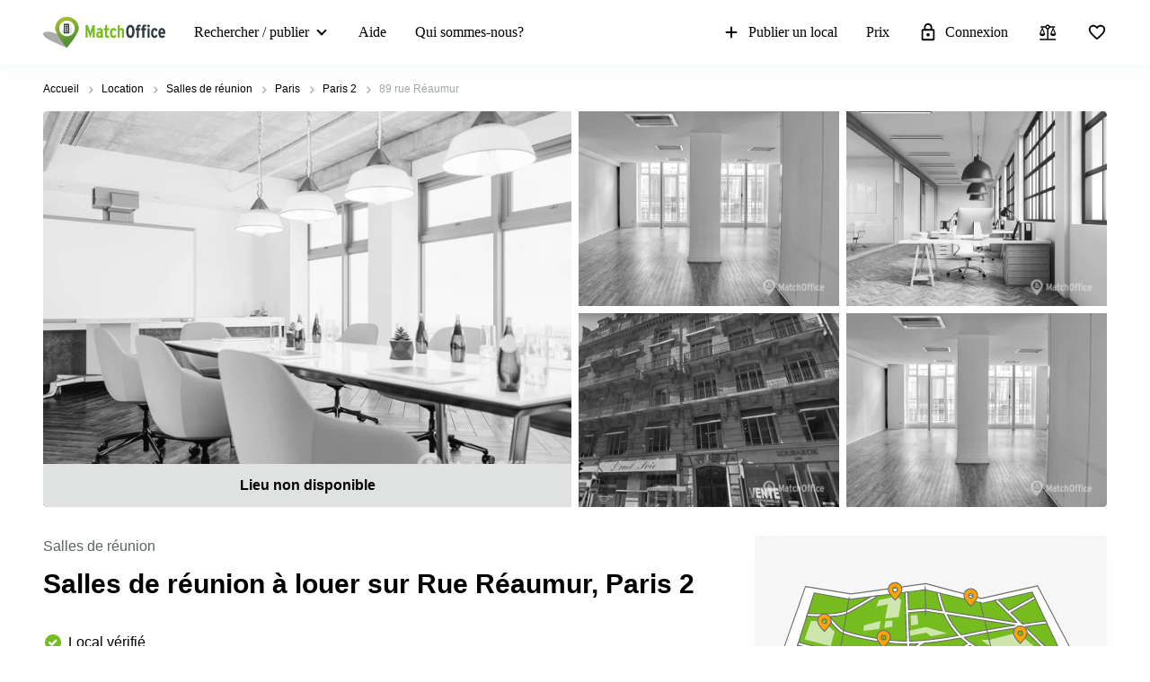

--- FILE ---
content_type: text/html; charset=utf-8
request_url: https://www.matchoffice.fr/loyer/salle-de-reunion/paris-2/rue-de-la-bourse-134260
body_size: 78933
content:
<!DOCTYPE html><html lang="fr" prefix="og: http://ogp.me/ns#"><head><meta charset="utf-8"><meta content="width=device-width, initial-scale=1, maximum-scale=1, user-scalable=no" name="viewport"><title>Salle de réunion sur 89 rue Réaumur | MachOffice.fr</title><meta content="Une salle de conférence aménagée de  au 89 rue Réaumur est conçue pour vous aider à réussir. Les solutions privilégiées à Paris 2 sur MachOffice" name="description"><link rel="icon" type="image/png" href="/assetpipe/favicon-199763be36b6834ada04943ef58f55ad7ed2104616a88729172221b9bcc9a51f.png"><link rel="apple-touch-icon-precomposed" type="image/png" href="/assetpipe/favicon_apple_touch-331c2c826671643631b7fa9d48e4013c1522e5731c1e109a6107a42d1d446fba.png"><meta name="csrf-param" content="authenticity_token">
<meta name="csrf-token" content="AhysWLszuaRh2RF2hofpWhztuZdKRG_ndn_us7B8gqVK8ONG3s5iXgKbuDtdYund_F_IFyYdcFBYhupZhlW5ww"><meta content="summary_large_image" name="twitter:card"><meta content="@lokalebasen" name="twitter:site"><meta content="Salles de réunion à louer sur Rue Réaumur, Paris 2" name="twitter:title"><meta content="Une salle de conférence aménagée de  au 89 rue Réaumur est conçue pour vous aider à réussir. Les solutions privilégiées à Paris 2 sur MachOffice" name="twitter:description"><meta content="https://imageproxy-v2.services.lokalebasen.dk/h1080/lb-images-eu/fr/5746716/8075393-89-rue-reaumur.jpg?v=m1664989027" name="twitter:image"><meta content="Salles de réunion à louer sur Rue Réaumur, Paris 2" property="og:title"><meta content="Une salle de conférence aménagée de  au 89 rue Réaumur est conçue pour vous aider à réussir. Les solutions privilégiées à Paris 2 sur MachOffice" property="og:description"><meta content="website" property="og:type"><meta content="https://www.matchoffice.fr/loyer/salle-de-reunion/paris-2/rue-de-la-bourse-134260" property="og:url"><meta content="MatchOffice.fr" property="og:site_name"><meta content="https://imageproxy-v2.services.lokalebasen.dk/h1080/lb-images-eu/fr/5746716/8075393-89-rue-reaumur.jpg?v=m1664989027" property="og:image"><meta content="https://imageproxy-v2.services.lokalebasen.dk/h1080/lb-images-eu/fr/5746713/9878872-89-rue-reaumur.jpg?v=m1664989027" property="og:image"><meta content="https://imageproxy-v2.services.lokalebasen.dk/h1080/lb-images-eu/fr/5746714/9622764-89-rue-reaumur.jpg?v=m1664989027" property="og:image"><meta content="https://imageproxy-v2.services.lokalebasen.dk/h1080/lb-images-eu/fr/5746715/3255870-89-rue-reaumur.jpg?v=m1664989027" property="og:image"><meta content="https://imageproxy-v2.services.lokalebasen.dk/h1080/lb-images-eu/fr/5746717/410020-89-rue-reaumur.jpg?v=m1664989027" property="og:image"><meta content="0E33F59FBE9253AF49BB82E13259FEED" name="msvalidate.01"><meta content="IE=edge" http-equiv="X-UA-Compatible"><style type="text/css">.__react_component_tooltip {
  border-radius: 3px;
  display: inline-block;
  font-size: 13px;
  left: -999em;
  opacity: 0;
  padding: 8px 21px;
  position: fixed;
  pointer-events: none;
  transition: opacity 0.3s ease-out;
  top: -999em;
  visibility: hidden;
  z-index: 999;
}
.__react_component_tooltip.allow_hover, .__react_component_tooltip.allow_click {
  pointer-events: auto;
}
.__react_component_tooltip:before, .__react_component_tooltip:after {
  content: "";
  width: 0;
  height: 0;
  position: absolute;
}
.__react_component_tooltip.show {
  opacity: 0.9;
  margin-top: 0px;
  margin-left: 0px;
  visibility: visible;
}
.__react_component_tooltip.type-dark {
  color: #fff;
  background-color: #222;
}
.__react_component_tooltip.type-dark.place-top:after {
  border-top-color: #222;
  border-top-style: solid;
  border-top-width: 6px;
}
.__react_component_tooltip.type-dark.place-bottom:after {
  border-bottom-color: #222;
  border-bottom-style: solid;
  border-bottom-width: 6px;
}
.__react_component_tooltip.type-dark.place-left:after {
  border-left-color: #222;
  border-left-style: solid;
  border-left-width: 6px;
}
.__react_component_tooltip.type-dark.place-right:after {
  border-right-color: #222;
  border-right-style: solid;
  border-right-width: 6px;
}
.__react_component_tooltip.type-dark.border {
  border: 1px solid #fff;
}
.__react_component_tooltip.type-dark.border.place-top:before {
  border-top: 8px solid #fff;
}
.__react_component_tooltip.type-dark.border.place-bottom:before {
  border-bottom: 8px solid #fff;
}
.__react_component_tooltip.type-dark.border.place-left:before {
  border-left: 8px solid #fff;
}
.__react_component_tooltip.type-dark.border.place-right:before {
  border-right: 8px solid #fff;
}
.__react_component_tooltip.type-success {
  color: #fff;
  background-color: #8DC572;
}
.__react_component_tooltip.type-success.place-top:after {
  border-top-color: #8DC572;
  border-top-style: solid;
  border-top-width: 6px;
}
.__react_component_tooltip.type-success.place-bottom:after {
  border-bottom-color: #8DC572;
  border-bottom-style: solid;
  border-bottom-width: 6px;
}
.__react_component_tooltip.type-success.place-left:after {
  border-left-color: #8DC572;
  border-left-style: solid;
  border-left-width: 6px;
}
.__react_component_tooltip.type-success.place-right:after {
  border-right-color: #8DC572;
  border-right-style: solid;
  border-right-width: 6px;
}
.__react_component_tooltip.type-success.border {
  border: 1px solid #fff;
}
.__react_component_tooltip.type-success.border.place-top:before {
  border-top: 8px solid #fff;
}
.__react_component_tooltip.type-success.border.place-bottom:before {
  border-bottom: 8px solid #fff;
}
.__react_component_tooltip.type-success.border.place-left:before {
  border-left: 8px solid #fff;
}
.__react_component_tooltip.type-success.border.place-right:before {
  border-right: 8px solid #fff;
}
.__react_component_tooltip.type-warning {
  color: #fff;
  background-color: #F0AD4E;
}
.__react_component_tooltip.type-warning.place-top:after {
  border-top-color: #F0AD4E;
  border-top-style: solid;
  border-top-width: 6px;
}
.__react_component_tooltip.type-warning.place-bottom:after {
  border-bottom-color: #F0AD4E;
  border-bottom-style: solid;
  border-bottom-width: 6px;
}
.__react_component_tooltip.type-warning.place-left:after {
  border-left-color: #F0AD4E;
  border-left-style: solid;
  border-left-width: 6px;
}
.__react_component_tooltip.type-warning.place-right:after {
  border-right-color: #F0AD4E;
  border-right-style: solid;
  border-right-width: 6px;
}
.__react_component_tooltip.type-warning.border {
  border: 1px solid #fff;
}
.__react_component_tooltip.type-warning.border.place-top:before {
  border-top: 8px solid #fff;
}
.__react_component_tooltip.type-warning.border.place-bottom:before {
  border-bottom: 8px solid #fff;
}
.__react_component_tooltip.type-warning.border.place-left:before {
  border-left: 8px solid #fff;
}
.__react_component_tooltip.type-warning.border.place-right:before {
  border-right: 8px solid #fff;
}
.__react_component_tooltip.type-error {
  color: #fff;
  background-color: #BE6464;
}
.__react_component_tooltip.type-error.place-top:after {
  border-top-color: #BE6464;
  border-top-style: solid;
  border-top-width: 6px;
}
.__react_component_tooltip.type-error.place-bottom:after {
  border-bottom-color: #BE6464;
  border-bottom-style: solid;
  border-bottom-width: 6px;
}
.__react_component_tooltip.type-error.place-left:after {
  border-left-color: #BE6464;
  border-left-style: solid;
  border-left-width: 6px;
}
.__react_component_tooltip.type-error.place-right:after {
  border-right-color: #BE6464;
  border-right-style: solid;
  border-right-width: 6px;
}
.__react_component_tooltip.type-error.border {
  border: 1px solid #fff;
}
.__react_component_tooltip.type-error.border.place-top:before {
  border-top: 8px solid #fff;
}
.__react_component_tooltip.type-error.border.place-bottom:before {
  border-bottom: 8px solid #fff;
}
.__react_component_tooltip.type-error.border.place-left:before {
  border-left: 8px solid #fff;
}
.__react_component_tooltip.type-error.border.place-right:before {
  border-right: 8px solid #fff;
}
.__react_component_tooltip.type-info {
  color: #fff;
  background-color: #337AB7;
}
.__react_component_tooltip.type-info.place-top:after {
  border-top-color: #337AB7;
  border-top-style: solid;
  border-top-width: 6px;
}
.__react_component_tooltip.type-info.place-bottom:after {
  border-bottom-color: #337AB7;
  border-bottom-style: solid;
  border-bottom-width: 6px;
}
.__react_component_tooltip.type-info.place-left:after {
  border-left-color: #337AB7;
  border-left-style: solid;
  border-left-width: 6px;
}
.__react_component_tooltip.type-info.place-right:after {
  border-right-color: #337AB7;
  border-right-style: solid;
  border-right-width: 6px;
}
.__react_component_tooltip.type-info.border {
  border: 1px solid #fff;
}
.__react_component_tooltip.type-info.border.place-top:before {
  border-top: 8px solid #fff;
}
.__react_component_tooltip.type-info.border.place-bottom:before {
  border-bottom: 8px solid #fff;
}
.__react_component_tooltip.type-info.border.place-left:before {
  border-left: 8px solid #fff;
}
.__react_component_tooltip.type-info.border.place-right:before {
  border-right: 8px solid #fff;
}
.__react_component_tooltip.type-light {
  color: #222;
  background-color: #fff;
}
.__react_component_tooltip.type-light.place-top:after {
  border-top-color: #fff;
  border-top-style: solid;
  border-top-width: 6px;
}
.__react_component_tooltip.type-light.place-bottom:after {
  border-bottom-color: #fff;
  border-bottom-style: solid;
  border-bottom-width: 6px;
}
.__react_component_tooltip.type-light.place-left:after {
  border-left-color: #fff;
  border-left-style: solid;
  border-left-width: 6px;
}
.__react_component_tooltip.type-light.place-right:after {
  border-right-color: #fff;
  border-right-style: solid;
  border-right-width: 6px;
}
.__react_component_tooltip.type-light.border {
  border: 1px solid #222;
}
.__react_component_tooltip.type-light.border.place-top:before {
  border-top: 8px solid #222;
}
.__react_component_tooltip.type-light.border.place-bottom:before {
  border-bottom: 8px solid #222;
}
.__react_component_tooltip.type-light.border.place-left:before {
  border-left: 8px solid #222;
}
.__react_component_tooltip.type-light.border.place-right:before {
  border-right: 8px solid #222;
}
.__react_component_tooltip.place-top {
  margin-top: -10px;
}
.__react_component_tooltip.place-top:before {
  border-left: 10px solid transparent;
  border-right: 10px solid transparent;
  bottom: -8px;
  left: 50%;
  margin-left: -10px;
}
.__react_component_tooltip.place-top:after {
  border-left: 8px solid transparent;
  border-right: 8px solid transparent;
  bottom: -6px;
  left: 50%;
  margin-left: -8px;
}
.__react_component_tooltip.place-bottom {
  margin-top: 10px;
}
.__react_component_tooltip.place-bottom:before {
  border-left: 10px solid transparent;
  border-right: 10px solid transparent;
  top: -8px;
  left: 50%;
  margin-left: -10px;
}
.__react_component_tooltip.place-bottom:after {
  border-left: 8px solid transparent;
  border-right: 8px solid transparent;
  top: -6px;
  left: 50%;
  margin-left: -8px;
}
.__react_component_tooltip.place-left {
  margin-left: -10px;
}
.__react_component_tooltip.place-left:before {
  border-top: 6px solid transparent;
  border-bottom: 6px solid transparent;
  right: -8px;
  top: 50%;
  margin-top: -5px;
}
.__react_component_tooltip.place-left:after {
  border-top: 5px solid transparent;
  border-bottom: 5px solid transparent;
  right: -6px;
  top: 50%;
  margin-top: -4px;
}
.__react_component_tooltip.place-right {
  margin-left: 10px;
}
.__react_component_tooltip.place-right:before {
  border-top: 6px solid transparent;
  border-bottom: 6px solid transparent;
  left: -8px;
  top: 50%;
  margin-top: -5px;
}
.__react_component_tooltip.place-right:after {
  border-top: 5px solid transparent;
  border-bottom: 5px solid transparent;
  left: -6px;
  top: 50%;
  margin-top: -4px;
}
.__react_component_tooltip .multi-line {
  display: block;
  padding: 2px 0px;
  text-align: center;
}</style><link rel="stylesheet" type="text/css" href="/packs/css/2819-5e53cd08.css"><link rel="stylesheet" type="text/css" href="/packs/css/7741-72619512.css"><link rel="stylesheet" type="text/css" href="/packs/css/4145-31280950.css"></head><body style="margin: 0; font-size: 14px; width: 100vw; position: relative;"><img width="2000" height="2000" style="pointer-events:none;position:absolute;top:0;left:0;width:99vw;height:99vh;max-width:99vw;max-height:99vh" role="presentation" alt="Presentation" src="[data-uri]">
<nav class="top-menu" id="top-menu"><div class="unsupported-browser hidden" id="unsupported-browser"><div class="unsupported-browser__content"><div class="unsupported-browser__content-wrapper"><p class="unsupported-browser__title">Il semble que vous utilisiez une ancienne version de<span class="browser-name" id="browser-name"></span></p><p class="unsupported-browser__message">Nous ne prenons pas en charge cette version et vous recommandons d’installer la dernière version en date pour une expérience utilisateur optimale.</p></div><div class="unsupported-browser__close-btn" id="unsupported-browser-close"></div></div></div><div class="unsupported-browser-ie hidden" id="unsupported-browser-ie"><div class="unsupported-browser__content"><div class="unsupported-browser__content-wrapper"><p class="unsupported-browser__title">Il semble que vous utilisiez une version du navigateur qui n’est pas prise en charge.<span class="browser-name"></span></p><p class="unsupported-browser__message">Veuillez utiliser une version plus récente&nbsp;<a href="https://www.microsoft.com/en-us/edge?form=MA13FJ" target="_blank">Edge</a>, <a href="https://www.google.com/intl/en_US/chrome/" target="_blank">Chrome</a>,  ou <a href="https://www.mozilla.org/en-US/firefox/new/" target="_blank">Firefox</a> pour une expérience utilisateur optimale.</p></div><div class="unsupported-browser__close-btn" id="unsupported-ie-close"></div></div></div><div class="container top-menu__container "><a class="top-menu__logo-link" href="/"><div class="logo"><svg><use xlink:href="#common-icons-logo"></use></svg></div></a><div class="links-wrapper"><div class="header-comparison-icon header-comparison-icon--mobile" id="header-comparison-icon-mobile"><div class="header-comparison-icon__icon"><svg width="24" height="24"><use xlink:href="#common-icons-compare"></use></svg><div class="header-comparison-icon__counter"></div></div><span>Compare</span></div><a class="favorite-locations-link favorite-locations-link--mobile" href="/favourite_locations"><div class="favorite-locations-link__wrapper"><div class="favorite-locations-link__icon"><svg width="22" height="22"><use xlink:href="#common-icons-favorite_border"></use></svg><div class="favorite-locations-link__counter"></div></div><span>Favoris</span></div></a><div class="mobile-menu-toggle-wrapper" id="mobileMenuHeaderWrapper"><div class="menu-toggle" id="mobileMenuHeaderToggle"><span></span><span></span><span></span><span></span></div><span>Menu</span></div><div class="menu-wrapper" id="headerMenuWrapper"><ul class="left"><li class="submenu-main menu-item-type-custom"><a href="/loyer">Rechercher / publier</a><ul class="submenu-title sub-menu-header"><li class="menu-item-type-custom sub-sub-menu"><a role="button">Pages de produits</a><ul class="sub-menu-header"><li><a href="/bureau">Bureau</a></li><li><a href="/centre-d-affaires">Centre d’affaires</a></li><li><a href="/coworking">Coworking</a></li><li><a href="/salles-de-reunion">Salles de réunion</a></li><li><a href="/bureau-virtuel">Bureau virtuel</a></li></ul></li><li class="menu-item-type-custom sub-sub-menu"><a role="button">Villes Populaires</a><ul class="sub-menu-header"><li><a href="/loyer/centres-d-affaires/paris">Paris</a></li><li><a href="/loyer/centres-d-affaires/lille">Lille</a></li><li><a href="/loyer/centres-d-affaires/lyon">Lyon</a></li><li><a href="/loyer/centres-d-affaires/bordeaux">Bordeaux</a></li><li><a href="/loyer/centres-d-affaires/marseille">Marseille</a></li><li><a href="/loyer/centres-d-affaires/nantes">Nantes</a></li><li><a href="/loyer/centres-d-affaires/toulouse">Toulouse</a></li><li><a href="/loyer/centres-d-affaires/nice">Nice</a></li><li><a href="/loyer/centres-d-affaires/strasbourg">Strasbourg</a></li></ul></li><li class="menu-item-type-custom sub-sub-menu"><a role="button">Recherches populaires</a><ul class="sub-menu-header"><li><a href="/loyer/centres-d-affaires/paris">Centres d'affaires Paris</a></li><li><a href="/loyer/bureaux/lille">Location bureau Lille</a></li><li><a href="/loyer/coworking/paris">Coworking Paris</a></li><li><a href="/loyer/coworking/lyon">Coworking Lyon</a></li><li><a href="/loyer/coworking/marseille">Coworking Marseille</a></li><li><a href="/loyer/centres-d-affaires/toulouse">Centres d'affaires Toulouse</a></li><li><a href="/loyer/coworking/toulouse">Coworking Toulouse</a></li><li><a href="/loyer/coworking/nice">Coworking Nice</a></li><li><a href="/loyer/centres-d-affaires/lyon">Centres d'affaires Lyon </a></li><li><a href="/loyer/bureaux/paris">Location bureaux Paris</a></li><li><a href="https://www.matchoffice.fr/loyer/centres-d-affaires/montpellier">Centre d'affaires Montpellier</a></li></ul></li></ul></li><li><a href="/support">Aide</a></li><li><a href="/propos-nous">Qui sommes-nous?</a></li></ul><ul class="right"><li><a class="opened" href="/publier-un-local"><svg id="svg-add" width="22" height="22"><use href="#common-icons-add"></use></svg>Publier un local</a></li><li><a id="nav-price" href="/publier-un-local#tabs">Prix</a></li><li><a class="login green-icon" href="/login"><svg id="svg-lock-outlined" width="22" height="22"><use href="#common-icons-lock-outlined"></use></svg>Connexion</a></li><div class="header-comparison-icon" id="header-comparison-icon"><div class="header-icon-tooltip">Comparer les lieux</div><div class="header-comparison-icon__icon"><svg width="24" height="24"><use xlink:href="#common-icons-compare"></use></svg><div class="header-comparison-icon__counter"></div></div></div><a class="favorite-locations-link" href="/favourite_locations"><div class="favorite-locations-link__wrapper"><div class="header-icon-tooltip">Emplacements favoris</div><div class="favorite-locations-link__icon"><svg width="22" height="22"><use xlink:href="#common-icons-favorite_border"></use></svg><div class="favorite-locations-link__counter"></div></div></div></a></ul></div></div></div><div id="comparison-modal"><div class="comparison-modal-body" id="comparison-modal-body"><h3>Liste de comparaison des sites</h3><ul id="comparison-modal-list"></ul></div></div></nav><style type="text/css">body {
  padding-top: 56px;
}

@media (min-width: 992px) {
  body {
    padding-top: 72px;
  }
}

.container {
  padding-left: 8px !important;
  padding-right: 8px !important;
  max-width: 100% !important;
  margin-right: auto;
  margin-left: auto;
}

@media (max-width: 575px) {
  .container {
    padding-left: 16px !important;
    padding-right: 16px !important;
  }
}

@media (min-width: 576px) {
  .container {
    width: 556px !important;
  }
}

@media (min-width: 768px) {
  .container {
    width: 736px !important;
  }
}

@media (min-width: 992px) {
  .container {
    width: 976px !important;
  }
}

@media (min-width: 1200px) {
  .container {
    width: 1200px !important;
  }
}

.container .row {
  margin-left: -8px;
  margin-right: -8px;
}

.container .col-1, .container .col-2, .container .col-3, .container .col-4, .container .col-5, .container .col-6, .container .col-7, .container .col-8, .container .col-9, .container .col-10,
.container .col-11, .container .col-12, .container .col, .container .col-auto, .container .col-sm-1, .container .col-sm-2, .container .col-sm-3, .container .col-sm-4,
.container .col-sm-5, .container .col-sm-6, .container .col-sm-7, .container .col-sm-8, .container .col-sm-9, .container .col-sm-10, .container .col-sm-11,
.container .col-sm-12, .container .col-sm, .container .col-sm-auto, .container .col-md-1, .container .col-md-2, .container .col-md-3, .container .col-md-4,
.container .col-md-5, .container .col-md-6, .container .col-md-7, .container .col-md-8, .container .col-md-9, .container .col-md-10, .container .col-md-11,
.container .col-md-12, .container .col-md, .container .col-md-auto, .container .col-lg-1, .container .col-lg-2, .container .col-lg-3, .container .col-lg-4,
.container .col-lg-5, .container .col-lg-6, .container .col-lg-7, .container .col-lg-8, .container .col-lg-9, .container .col-lg-10, .container .col-lg-11,
.container .col-lg-12, .container .col-lg, .container .col-lg-auto, .container .col-xl-1, .container .col-xl-2, .container .col-xl-3, .container .col-xl-4,
.container .col-xl-5, .container .col-xl-6, .container .col-xl-7, .container .col-xl-8, .container .col-xl-9, .container .col-xl-10, .container .col-xl-11,
.container .col-xl-12, .container .col-xl, .container .col-xl-auto {
  padding-right: 8px;
  padding-left: 8px;
}

.container.max-width {
  @media (min-width: 992px) {
    width: calc(100vw - 64px) !important;
  }
  @media (min-width: 1200px) {
    width: calc(100vw - 96px) !important;
  }
}

.global-round-loader-wrapper {
  height: calc(100vh - 56px);
}

@media (min-width: 992px) {
  .global-round-loader-wrapper {
    height: calc(100vh - 72px);
  }
}

.round-loader {
  height: 60px;
  width: 60px;
  margin: 15px auto 0 auto;
  background: #77bc1f;
  border-radius: 50%;
  animation: boing .8s linear infinite;
  position: relative;
  top: calc(50% - 35px);
}

.round-loader:before {
  position: absolute;
  top: calc(50% - 28px);
  left: calc(50% - 28px);
  content: '';
  width: 56px;
  height: 56px;
  background: #a7e45a;
  display: block;
  border-radius: 50%;
}

.round-loader:before {
  height: 56px;
  width: 56px;
  background: #a7e45a;
  top: calc(50% - 28px);
  left: calc(50% - 28px);
  animation: boing-inner .8s linear infinite;
}

.round-loader:after {
  position: absolute;
  top: calc(50% - 26px);
  left: calc(50% - 26px);
  content: '';
  width: 52px;
  height: 52px;
  background: #fff;
  display: block;
  border-radius: 50%;
  animation: boing-inner-2 .8s linear infinite;
}

@keyframes boing {
  0% {
    transform: scale(1);
  }
  25% {
    transform: scale(0.75);
  }
  100% {
    transform: scale(1);
  }
}

@keyframes boing-inner {
  0% {
    transform: scale(1);
  }
  25% {
    transform: scale(0.6);
  }
  100% {
    transform: scale(1);
  }
}

@keyframes boing-inner-2 {
  0% {
    transform: scale(1);
  }
  10% {
    transform: scale(0.1);
  }
  100% {
    transform: scale(1);
  }
}

.header-comparison-icon {
  min-height: 42px;
  align-items: center;
  justify-content: space-between;
  flex-direction: column;
  margin: 0 16px;
  position: relative;
}

.header-comparison-icon.header-comparison-icon--mobile {
  display: flex;
}

.header-comparison-icon.active .header-comparison-icon__counter {
  display: block;
}

.header-comparison-icon--mobile {
  margin-right: 24px;
  margin-left: 0;
  display: flex;
}

.header-comparison-icon__icon {
  height: 22px;
  position: relative;
}

#comparison-modal {
  position: absolute;
  height: 100vh;
  width: 100vw;
  background-color: rgba(0,0,0,0.6);
  backdrop-filter: blur(5px);
}

#comparison-modal.active {
  display: block;
}

.comparison-modal-body {
  background: #FFFFFF;
  border: 1px solid #FFA300;
  border-radius: 4px;
  width: 381px;
  max-width: calc(100vw - 32px);
  padding: 24px;
  text-align: center;
  margin: 109px auto 0;
}

.comparison-modal-body h3 {
  font-size: 24px;
  line-height: 24px;
  margin: 0 0 16px;
}

.comparison-modal-body ul {
  list-style: none;
  padding: 0;
  margin: 0;
}

.comparison-modal-body ul li {
  margin-top: 8px;
  justify-content: space-between;
}

.comparison-modal-body ul li a {
  color: #77BC1F;
  font-size: 16px;
  line-height: 24px;
}

.comparison-modal-body ul li a:hover {
  color: #539533
}

.comparison-modal-body ul li a span {
  font-size: 16px;
  line-height: 24px;
  font-weight: 900;
  color: #000000;
  margin-left: 8px;
}

.comparison-modal-body ul li div:before {
  content: url("data:image/svg+xml,%3Csvg xmlns='http://www.w3.org/2000/svg' height='24px' viewBox='0 0 20 20' width='20px' fill='%23000000'%3E%3Cpath d='M0 0h20v20H0V0z' fill='none'/%3E%3Cpath d='M6 19c0 1.1.9 2 2 2h8c1.1 0 2-.9 2-2V9c0-1.1-.9-2-2-2H8c-1.1 0-2 .9-2 2v10zM18 4h-2.5l-.71-.71c-.18-.18-.44-.29-.7-.29H9.91c-.26 0-.52.11-.7.29L8.5 4H6c-.55 0-1 .45-1 1s.45 1 1 1h12c.55 0 1-.45 1-1s-.45-1-1-1z'/%3E%3C/svg%3E");
}

.comparison-modal-body ul li div:hover:before {
  content: url("data:image/svg+xml,%3Csvg xmlns='http://www.w3.org/2000/svg' height='24px' viewBox='0 0 20 20' width='20px' fill='%23f22708'%3E%3Cpath d='M0 0h20v20H0V0z' fill='none'/%3E%3Cpath d='M6 19c0 1.1.9 2 2 2h8c1.1 0 2-.9 2-2V9c0-1.1-.9-2-2-2H8c-1.1 0-2 .9-2 2v10zM18 4h-2.5l-.71-.71c-.18-.18-.44-.29-.7-.29H9.91c-.26 0-.52.11-.7.29L8.5 4H6c-.55 0-1 .45-1 1s.45 1 1 1h12c.55 0 1-.45 1-1s-.45-1-1-1z'/%3E%3C/svg%3E");
}

.top-menu .header-comparison-icon.bounce .header-comparison-icon__icon {
  animation: bounce 1s 0.1s;
  transform: scale(0.85);
}

.menu-wrapper {
  font-family: 'MuseoSans', san-serif;
  z-index: 60;
  background: white;
  display: block;
  height: calc(100% - 56px);
  width: 0;
  position: fixed;
  top: 56px;
  left: 0;
  right: 0;
  transform: translateX(100%);
  max-height: calc(100% - 56px);
  overflow-y: auto;
  border-top: 1px solid #e8eaea;
  border-bottom: 1px solid #e8eaea;
  transition: transform 0.2s linear, width 0s linear 0.5s;
  min-width: 0;
  scroll-behavior: smooth;
}

.menu-wrapper ul {
  list-style: none;
  margin: 0;
  padding: 0;
  flex-direction: column;
  justify-content: flex-start;
}

.menu-wrapper li {
  width: 100%;
}

.menu-wrapper li .submenu-title {
  background: #F6F6F6;
}

.menu-wrapper li .submenu-title li > a {
  color: #000000 !important;
  white-space: normal;
}

/* Mobile  black arrow in sub-menu */
.menu-wrapper li .submenu-title li > a:after {
  content: '';
  position: absolute;
  right: 20px;
  width: 0;
  height: 0;
  border: solid #000;
  border-width: 0 2px 2px 0;
  clear: both;
  display: inline-block;
  padding: 3px;
  transform: rotate(45deg);
  -webkit-transform: rotate(45deg);
}

.menu-wrapper li .submenu-title li > a.active {
  color: #000;
}

/* Mobile gren arrow sub menu */
/* not  what?? Desktop arrow green */
.menu-wrapper li .submenu-title li > a.active:before {
  content: '';
  position: absolute;
  right: 20px;
  width: 0;
  height: 0;
  border: solid #77bc1f;
  border-width: 0 2px 2px 0;
  clear: both;
  display: inline-block;
  padding: 3px;
  transform: rotate(-135deg);
  -webkit-transform: rotate(-135deg);
}

.menu-wrapper li .submenu-title .sub-menu-header li a {
  padding: 8px 8px 8px 24px;
}

.menu-wrapper li .submenu-title li:last-child .sub-menu-header {
  margin-bottom: 8px;
}

.menu-wrapper li.active a {
  color: #77bc1f;
}

.menu-wrapper li.active svg {
  fill: #77bc1f;
}

.menu-wrapper li svg {
  margin-right: 8px;
  overflow: visible;
}

.menu-wrapper li.active a .material-icons,
.menu-wrapper li.active a li .submenu-title li > a:after,
.menu-wrapper li .submenu-title li.active a li > a:after,
.menu-wrapper li.active a .submenu-main:after,
.menu-wrapper li.active a .top-menu .unsupported-browser__close-btn:after,
.top-menu .menu-wrapper li.active a .unsupported-browser__close-btn:after,
.menu-wrapper li.active a .top-menu .unsupported-browser-ie__close-btn:after,
.top-menu .menu-wrapper li.active a .unsupported-browser-ie__close-btn:after {
  color: inherit;
}

.menu-wrapper .submenu-main {
  border-bottom: 1px solid #E0E2E2;
  position: relative;
  overflow: hidden;
  min-height: 0;
  height: 50px;
  transition: ease 600ms;
}

.menu-wrapper .submenu-main:after {
  content: '';
  position: absolute;
  right: 20px;
  top: 20px;
  width: 0;
  height: 0;
  border: solid black;
  border-width: 0 2px 2px 0;
  clear: both;
  display: inline-block;
  padding: 3px;
  transform: rotate(45deg);
  -webkit-transform: rotate(45deg);
}

.menu-wrapper .submenu-main.open {
  height: auto;
  min-height: 50px;
  transition: ease 600ms;
}

.menu-wrapper .submenu-main.open a {
  color: #77bc1f;
}

/* Mobile arrow green */
.menu-wrapper .submenu-main.open:after {
  content: '';
  position: absolute;
  right: 20px;
  top: 20px;
  width: 0;
  height: 0;
  border: solid #77bc1f;
  border-width: 0 2px 2px 0;
  clear: both;
  display: inline-block;
  padding: 3px;
  transform: rotate(-135deg);
  -webkit-transform: rotate(-135deg);
}

.menu-wrapper .submenu-main-empty {
  margin-right: 0;
}

.menu-wrapper .submenu-main-empty:after {
  content: '' !important;
}

.menu-wrapper a {
  border-bottom: 1px solid #E0E2E2;
  height: 100%;
  color: #000000;
  transition: color 0.2s ease-out;
  font-size: 16px;
  line-height: 18px;
  flex-wrap: nowrap;
  white-space: nowrap;
  padding: 16px;
}

.menu-wrapper a:hover {
  color: #77bc1f;
}

.menu-wrapper a:hover svg {
  fill: #77bc1f;
}

.menu-wrapper a.login {
  background: transparent;
}

.menu-wrapper .material-icons,
.menu-wrapper li .submenu-title li > a:after,
.menu-wrapper .submenu-main:after,
.menu-wrapper .top-menu .unsupported-browser__close-btn:after,
.top-menu .menu-wrapper .unsupported-browser__close-btn:after,
.menu-wrapper .top-menu .unsupported-browser-ie__close-btn:after,
.top-menu .menu-wrapper .unsupported-browser-ie__close-btn:after {
  line-height: 14px;
  font-size: 17px;
}

.top-menu {
  background: white;
  position: fixed;
  z-index: 1000;
  width: 100%;
  top: 0;
  left: 0;
  box-shadow: 0 0 14px 0 rgba(222, 231, 231, 0.55);
}

.top-menu > .container {
  height: 56px;
  max-width: 1200px;
  z-index: 10;
  position: relative;
}

.top-menu .logo {
  display: block;
  position: relative;
  float: left;
  max-width: 136px;
  height: 37px;
  width: 105.5px;
}

.top-menu .logo svg {
  max-width: 136px;
  height: 37px;
  width: 105.5px;
}

.top-menu .unsupported-browser, .top-menu .unsupported-browser-ie {
  background: rgba(0, 0, 0, 0.6);
  position: absolute;
  font-family: MuseoSans, sans-serif;
  justify-content: center;
  padding: 8px 15px;
  height: 100vh;
  width: 100vw;
  z-index: 999999;
}

.top-menu .unsupported-browser__content,
.top-menu .unsupported-browser-ie__content {
  position: relative;
  display: flex;
  justify-content: space-between;
  align-items: flex-start;
  background: white;
  border-radius: 4px;
  width: calc(100vw - 16px);
}

.top-menu .unsupported-browser__message,
.top-menu .unsupported-browser-ie__message {
  padding: 16px;
  margin: 0;
}

.top-menu .unsupported-browser__title,
.top-menu .unsupported-browser-ie__title {
  font-size: 21px;
  line-height: 28px;
  font-weight: bold;
  margin: 0;
  padding: 24px 40px 0 16px;
}

.top-menu .unsupported-browser__close-btn,
.top-menu .unsupported-browser-ie__close-btn {
  margin-left: 10px;
  position: absolute;
  right: 16px;
  top: 16px;
}

.top-menu .unsupported-browser__close-btn:after,
.top-menu .unsupported-browser-ie__close-btn:after {
  font-size: 26px;
  content: "close";
  color: black;
}

.top-menu .menu-toggle {
  height: 16px;
  background: white;
  box-sizing: content-box;
  line-height: 72px;
  text-align: center;
  overflow: hidden;
  max-width: 18px;
  min-width: 18px;
  position: relative;
}

.top-menu .menu-toggle.cross {
  box-sizing: content-box;
  z-index: 40;
  height: 16px;
}

.top-menu .menu-toggle.cross span {
  width: 20px;
}

.top-menu .menu-toggle.cross span:nth-child(1), .top-menu .menu-toggle.cross span:nth-child(4) {
  top: 24px;
  opacity: 0;
  width: 0;
  left: 30px;
}

.top-menu .menu-toggle.cross span:nth-child(2) {
  transform: rotate(45deg);
}

.top-menu .menu-toggle.cross span:nth-child(3) {
  transform: rotate(-45deg);
}

.top-menu .menu-toggle span {
  border-radius: 5px;
  width: 18px;
  height: 2px;
  display: block;
  position: absolute;
  left: calc(50% - 9px);
  background: #000000;
  transition: transform 0.15s linear;
}

.top-menu .menu-toggle span:nth-child(1) {
  top: 2px;
}

.top-menu .menu-toggle span:nth-child(2), .top-menu .menu-toggle span:nth-child(3) {
  will-change: transform;
  top: 7px;
}

.top-menu .menu-toggle span:nth-child(4) {
  top: 12px;
}

.top-menu .phone-block {
  margin-right: 24px;
}

.top-menu .phone-block a {
  flex-direction: column;
  color: black;
  height: 42px;
  justify-content: space-between;
}

.top-menu .phone-block a:hover {
  color: black;
}

.top-menu .phone-block a svg {
  height: 18px;
  width: 18px;
}

.top-menu .mobile-menu-toggle-wrapper {
  position: relative;
  right: 0;
  padding-right: inherit;
  height: 42px;
  flex-direction: column;
  justify-content: space-between;
}

.top-menu .mobile-menu-toggle-wrapper > span {
  margin-top: 2px;
  display: block;
}

.top-menu .mobile-menu-toggle-wrapper.open {
  height: 18px;
}

.top-menu .mobile-menu-toggle-wrapper.open > span {
  visibility: hidden;
  height: 0;
}

.top-menu .favorite-locations-link:hover svg {
  fill: black;
}

.top-menu .favorite-locations-link.favorite-locations-link--mobile {
  display: block;
  margin-right: 24px;
}

.top-menu .favorite-locations-link__wrapper {
  flex-direction: column;
  height: 42px;
  justify-content: space-between;
  position: relative;
}

.top-menu .favorite-locations-link__icon {
  position: relative;
  height: 22px;
  width: 22px;
  background-size: cover;
  z-index: 3;
}

.top-menu .favorite-locations-link span {
  color: #000000;
}

.top-menu .favorite-locations-link__counter,
.header-comparison-icon__counter {
  font-size: 12px;
  line-height: 13px;
  font-weight: 500;
  height: 15px;
  border-radius: 4px;
  background-color: #FFFFFF;
  align-items: center;
  padding: 0 2px;
  position: absolute;
  color: #000000;
  left: 12px;
  bottom: 10px;
  z-index: 2;
  border: 1px solid #77bc1f;
}

.top-menu .favorite-locations-link.active .favorite-locations-link__icon {
  background-image: url("/assetpipe/icons/heart-9822b99f9193c5bf6a564660b273834a72c521cc1754a1ddcfb1aebccda35304.svg");
}

.top-menu .favorite-locations-link.active .favorite-locations-link__counter {
  display: flex;
}

.top-menu .favorite-locations-link.bounce .favorite-locations-link__icon {
  animation: bounce 1s 0.1s;
  transform: scale(0.85);
}

top-menu .locale-dropdown-toggle-container {
  background: white;
  z-index: 1;
}

.favorite-locations-link__wrapper:hover .header-icon-tooltip,
.header-comparison-icon:hover .header-icon-tooltip {
  opacity: 0.9;
}

.header-icon-tooltip {
  position: absolute;
  padding: 0 11px;
  border-radius: 5px;
  background: #222;
  text-align: center;
  display: inline-block;
  transition: opacity 0.3s ease-out;
  z-index: 999;
  right: 32px;
  pointer-events: none;
  color: #ffffff;
  opacity: 0;
  white-space: nowrap;
}

.header-icon-tooltip:before,
.header-icon-tooltip:after {
  content: "";
  width: 0;
  height: 0;
  position: absolute;
  top: 50%;
}

.header-icon-tooltip:before {
  border-top: 6px solid transparent;
  border-bottom: 6px solid transparent;
  right: -8px;
  margin-top: -5px;
}

.header-icon-tooltip:after {
  border-left-color: #222;
  border-left-style: solid;
  border-left-width: 6px;
  border-top: 5px solid transparent;
  border-bottom: 5px solid transparent;
  right: -6px;
  margin-top: -4px;
}

.new-clients-indicator {
  padding: 2px 5px !important;
  font-size: 10px !important;
  line-height: 12px !important;
  color: white !important;
  font-weight: 500;
  background: #ED3939;
  border-radius: 8px;
  margin-left: -24px;
  width: fit-content;
  justify-content: center;
}

.new-clients-indicator:hover {
  color: white !important;
}

.banner-background {
  background: #f6f6f6;
}

.banner-background .banner-wrapper {
  text-align: left;
  padding: 18px 15px;
}

.banner-background .banner-wrapper a {
  border-bottom: 1px solid #5A6365;
  display: inline-block;
  margin-bottom: 0;
  font-size: 12px;
  font-weight: bold;
  color: #5A6365;
}

.banner-background .banner-wrapper a span {
  color: #FFA300;
  border: none;
}

.top-menu .locale-dropdown-toggle-container {
  background: white;
  z-index: 1;
}

.top-menu .favorite-locations-link span,
.top-menu .mobile-menu-toggle-wrapper > span,
.top-menu .phone-block a span,
.header-comparison-icon span,
.header-icon-tooltip {
  font-size: 12px;
  line-height: 20px;
  font-weight: 100;
}

.top-menu .favorite-locations-link__wrapper,
.top-menu .mobile-menu-toggle-wrapper,
.top-menu .phone-block a,
.top-menu .links-wrapper,
.top-menu .unsupported-browser,
.top-menu .unsupported-browser-ie,
.top-menu__logo-link,
.top-menu > .container,
.menu-wrapper a,
.menu-wrapper ul,
.comparison-modal-body ul li
{
  display: flex;
  align-items: center;
}

.banner-background .banner-wrapper .material-icons,
.banner-background .banner-wrapper .menu-wrapper li .submenu-title li > a:after,
.menu-wrapper li .submenu-title .banner-background .banner-wrapper li > a:after,
.banner-background .banner-wrapper .menu-wrapper .submenu-main:after,
.menu-wrapper .banner-background .banner-wrapper .submenu-main:after,
.banner-background .banner-wrapper .top-menu .unsupported-browser__close-btn:after,
.top-menu .banner-background .banner-wrapper .unsupported-browser__close-btn:after,
.banner-background .banner-wrapper .top-menu .unsupported-browser-ie__close-btn:after,
.top-menu .banner-background .banner-wrapper .unsupported-browser-ie__close-btn:after {
  position: absolute;
  right: 28px;
}

.comparison-modal-body ul li a,
.menu-wrapper a, .menu-wrapper a:hover,
.top-menu .phone-block a,
.top-menu .phone-block a:hover,
.top-menu .favorite-locations-link,
.top-menu .favorite-locations-link:hover,
.banner-background .banner-wrapper a:hover {
  text-decoration: none;
}

.header-comparison-icon,
.top-menu .menu-toggle,
.top-menu .unsupported-browser__close-btn,
.top-menu .unsupported-browser-ie__close-btn,
.banner-background .banner-wrapper .material-icons,
.comparison-modal-body ul li div:before,
.comparison-modal-body ul li div:hover:before,
.banner-background .banner-wrapper .menu-wrapper li .submenu-title li > a:after,
.menu-wrapper li .submenu-title .banner-background .banner-wrapper li > a:after,
.banner-background .banner-wrapper .menu-wrapper .submenu-main:after,
.menu-wrapper .banner-background .banner-wrapper .submenu-main:after,
.banner-background .banner-wrapper .top-menu .unsupported-browser__close-btn:after,
.top-menu .banner-background .banner-wrapper .unsupported-browser__close-btn:after,
.banner-background .banner-wrapper .top-menu .unsupported-browser-ie__close-btn:after,
.top-menu .banner-background .banner-wrapper .unsupported-browser-ie__close-btn:after {
  cursor: pointer;
}

#comparison-modal,
.menu-wrapper li .submenu-title .sub-menu-header li a:after,
.menu-wrapper li .submenu-title li > a.active:after,
.header-comparison-icon__counter,
.header-comparison-icon,
.new-clients-indicator svg,
.banner-background .banner-wrapper,
.top-menu .favorite-locations-link,
.top-menu .favorite-locations-link__counter,
.top-menu .favorite-locations-link.active .favorite-locations-link__icon svg,
.top-menu .unsupported-browser.hidden,
.top-menu .unsupported-browser-ie.hidden,
.top-menu .unsupported-browser__content:before,
.top-menu .unsupported-browser-ie__content:before,
.top-menu .unsupported-browser__content:after,
.top-menu .unsupported-browser-ie__content:after {
  display: none;
}


@keyframes bounce {
  0% {
    transform: scale(1.1);
    opacity: 1;
  }
  50% {
    transform: scale(1.6);
    opacity: 0.7;
  }
  60% {
    transform: scale(0.6);
    opacity: 1;
  }
  80% {
    transform: scale(0.95);
  }
  100% {
    transform: scale(0.85);
  }
}

@keyframes open {
  from {
    min-height: 0;
    height: 0;
  }
  to {
    height: auto;
    min-height: 50px;
  }
}

@keyframes close {
  from {
    height: auto;
    min-height: 50px;
  }
  to {
    min-height: 0;
    height: 0;
  }
}


#common-icons-simple_cms,
#common-icons-error_page,
#common-icons-application {
  display: block !important;
  height: 0;
  width: 0;
  overflow: hidden;
}


@media (max-width: 576px) {
  .banner-background .banner-wrapper a {
    max-width: 290px;
  }
}


@media (max-width: 767px) {
  .header-comparison-icon {
    display: none !important;
  }
}


@media (max-width: 768px) {
  .new-clients-indicator {
    display: none !important;
  }
}

@media (min-width: 576px) {
  .menu-wrapper li a {
    padding-left: calc((100vw - 540px) / 2);
  }

  .top-menu .locale-dropdown-toggle:after,
  .menu-wrapper .submenu-main:after,
  .menu-wrapper .submenu-main:hover:before {
    right: calc((100vw - 540px) / 2);
  }
}

@media (min-width: 768px) {
  .menu-wrapper li a {
    padding-left: calc((100vw - 720px) / 2);
  }

  .top-menu .locale-dropdown-toggle:after,
  .menu-wrapper .submenu-main:after,
  .menu-wrapper .submenu-main:hover:before {
    right: calc((100vw - 720px) / 2);
  }
}

@media (min-width: 992px) {
  .menu-wrapper li a {
    padding-left: calc((100vw - 960px) / 2);
  }

  .top-menu .locale-dropdown-toggle:after,
  .menu-wrapper .submenu-main:after,
  .menu-wrapper .submenu-main:hover:before {
    right: calc((100vw - 960px) / 2);
  }

  .container.max-width .menu-wrapper li a {
    padding-left: 40px;
  }

  .container.max-width .top-menu .locale-dropdown-toggle:after,
  .container.max-width .menu-wrapper .submenu-main:after,
  .container.max-width .menu-wrapper .submenu-main:hover:before {
    right: 40px;
  }
}

@media (min-width: 1200px) {
  .menu-wrapper li a {
    padding-left: calc((100vw - 1184px) / 2);
  }

  .top-menu .locale-dropdown-toggle:after,
  .menu-wrapper .submenu-main:after,
  .menu-wrapper .submenu-main:hover:before {
    right: calc((100vw - 1184px) / 2);
  }

  .container.max-width .menu-wrapper li a {
    padding-left: 56px;
  }

  .container.max-width .top-menu .locale-dropdown-toggle:after,
  .container.max-width .menu-wrapper .submenu-main:after,
  .container.max-width .menu-wrapper .submenu-main:hover:before {
    right: 56px;
  }
}

@media (max-width: 1239px) {
  .menu-wrapper.shown {
    transform: translateX(0);
    transition: width 0s linear, transform 0.2s linear;
    min-width: 200px;
    width: 100vw;
    left: 0;
  }

  .menu-wrapper .submenu-main a {
    height: auto;
    display: inline-block;
    border-bottom: 0;
  }

  .menu-wrapper li.menu-item-type-custom > .sub-menu-header {
    min-height: 0;
    height: 0;
    display: flex;
    position: relative;
    animation: 600ms ease 0s close;
  }

  .menu-wrapper li.menu-item-type-custom > .sub-menu-header.open {
    height: auto;
    min-height: 50px;
    animation: 600ms ease 0s open;
  }

  .menu-wrapper li.menu-item-type-custom.sub-sub-menu {
    background: #F6F6F6;
    z-index: 1;
    min-height: 0;
    height: 50px;
    transition: 600ms;
  }

  .menu-wrapper li.menu-item-type-custom.sub-sub-menu.open {
    height: auto;
    min-height: 50px;
    transition: ease 600ms;
  }

  .menu-wrapper .submenu-title {
    padding-bottom: 0 !important;
    padding-left: 8px !important;
  }

  .js-cookies-accepted {
    display: none;
  }

  .top-menu:not(.dk) .top-menu__container {
    justify-content: space-between;
  }
}


@media (max-width: 1239px) {
  .top-menu.dk .top-menu__container {
    justify-content: space-between;
  }
}


@media (min-width: 577px) {
  .banner-background .banner-wrapper {
    text-align: center;
    display: block;
  }
}


@media (min-width: 768px) {
  .top-menu .unsupported-browser__content, .top-menu .unsupported-browser-ie__content {
    width: 720px;
  }
}


@media (min-width: 768px) and (max-width: 1239px) {
  .menu-wrapper a {
    margin: auto;
  }
}

@media (min-width: 992px) {
  .top-menu > .container {
    height: 72px;
  }

  .menu-wrapper {
    top: 72px;
  }

  .top-menu .logo,
  .top-menu .logo svg {
    height: 47.9px;
    width: 136px;
  }
}


@media (min-width: 1240px) {

  .header-comparison-icon {
    display: flex;
    justify-content: center;
  }

  .top-menu .favorite-locations-link__wrapper {
    height: 22px;
  }

  .top-menu .favorite-locations-link__counter {
    left: 14px;
  }

  .top-menu .favorite-locations-link {
    display: block;
    height: 22px;
    margin-right: 0;
    margin-left: 16px;
  }

  .menu-wrapper li a {
    padding-left: 0;
  }

  .menu-wrapper .submenu-main {
    height: 100%;
  }

  .menu-wrapper .submenu-main:hover {
    overflow: visible;
  }

  .menu-wrapper .submenu-main:after,
  .menu-wrapper .submenu-main:hover:before {
    right: 9px;
  }

  .container.max-width .menu-wrapper li a {
    padding-left: 0;
  }

  .container.max-width .menu-wrapper .submenu-main:after,
  .container.max-width .menu-wrapper .submenu-main:hover:before {
    right: 9px;
  }

  .top-menu .locale-dropdown-toggle:after {
    right: -26px;
  }

  .menu-wrapper {
    padding-left: 32px;
    display: flex;
    height: 100%;
    justify-content: space-between;
    width: 100%;
    position: relative;
    border: none;
    transform: none;
    overflow-y: inherit;
    top: 0;
  }

  .menu-wrapper ul {
    flex-direction: row;
  }

  .menu-wrapper ul.left li:first-child {
    padding-left: 0;
  }

  .menu-wrapper li {
    padding: 23px 16px;
    /*height: 100%;*/
    width: auto;
  }

  .menu-wrapper li .submenu-title {
    padding: 0;
    background: #fff;
    position: absolute;
    display: none;
    align-items: center;
    top: 72px;
    border-radius: 4px;
    padding: 16px 24px;
    visibility: hidden;
    opacity: 0;
    max-height: 0;
    overflow: visible;
    transform: translateX(-10%);
  }

  .menu-wrapper li .submenu-title li {
    padding: 0 0 0 40px;
    min-width: 186px;
  }

  .menu-wrapper li .submenu-title li a {
    font-size: 16px;
    font-weight: 900;
    padding-bottom: 16px;
    color: #000;
  }

  .menu-wrapper li .submenu-title li a:hover {
    color: #000;
  }

  .menu-wrapper li .submenu-title .sub-menu-header {
    display: flex;
    flex-direction: column;
    align-content: flex-start;
    align-items: flex-start;
  }

  .menu-wrapper li .submenu-title .sub-menu-header li {
    padding: 0;
  }

  .menu-wrapper li .submenu-title .sub-menu-header li a {
    padding: 0 0 16px;
    text-overflow: ellipsis;
    display: block;
    overflow: hidden;
    white-space: normal;
    width: 226px;
    font-weight: 500;
    font-size: 14px;
  }

  .menu-wrapper li .submenu-title li a:after,
  .menu-wrapper li .submenu-title .sub-menu-header li a:after {
    content: '';
  }

  .menu-wrapper li .submenu-title .sub-menu-header li a:hover {
    text-decoration: underline;
  }

  .menu-wrapper li .submenu-title .sub-menu-header li:last-child a {
    padding: 0;
  }

  .menu-wrapper li:hover a, .menu-wrapper li:focus a, .menu-wrapper li:focus-within a {
    color: #77bc1f;
  }

  .menu-wrapper li:hover svg {
    fill: #77bc1f;
  }

  .menu-wrapper li:hover .submenu-title,
  .menu-wrapper li:focus .submenu-title,
  .menu-wrapper li:focus-within .submenu-title {
    visibility: visible;
    opacity: 1;
    z-index: 999;
    max-height: 999px;
    pointer-events: auto;
    box-shadow: 0 0 14px 0 rgba(222, 231, 231, 0.55);
    display: flex;
    align-items: flex-start;
  }

  .menu-wrapper li .submenu-title:empty {
    padding: 0;
  }

  .menu-wrapper .submenu-main {
    padding: 27px 27px 27px 0;
    margin-right: 12px;
    position: relative;
    cursor: pointer;
    border-bottom: 0;
  }

  .menu-wrapper .submenu-main:after,
  .menu-wrapper .submenu-main:hover:before {
    content: '';
    position: absolute;
    right: 9px;
    width: 0;
    height: 0;
    border-width: 0 2px 2px 0 !important;
    clear: both;
    display: inline-block;
    padding: 3px;
  }

  /* Black arrow desktop */
  .menu-wrapper .submenu-main:after {
    top: 30px;
    border: solid black;
    transform: rotate(45deg);
    -webkit-transform: rotate(45deg);
  }

  /* GREEN ARROW DESKTOP 30 okay */
  .menu-wrapper .submenu-main:hover:before {
    top: 33px;
    border: solid #77bc1f;
    transform: rotate(-135deg);
    -webkit-transform: rotate(-135deg);
  }

  .menu-wrapper .submenu-main-empty {
    padding: 23px 16px;
  }

  .menu-wrapper a {
    padding: 0;
    border-bottom: none;
  }

  .top-menu .links-wrapper {
    width: 100%;
  }

  .top-menu .locale-dropdown-toggle-container {
    padding-left: 32px;
  }

  .flex-main {
    max-width: 83%;
  }

  .top-menu.dk .menu-wrapper a.login {
    width: 20px;
    overflow: hidden;
    justify-content: flex-start;
  }

  .header-comparison-icon.header-comparison-icon--mobile,
  .top-menu .favorite-locations-link.favorite-locations-link--mobile,
  .menu-wrapper .submenu-main .sub-menu-header .sub-sub-menu a:after,
  .menu-wrapper .submenu-main:hover:after,
  .top-menu .menu-toggle,
  .top-menu .mobile-menu-toggle-wrapper,
  .top-menu .phone-block {
    display: none;
  }
}</style><div class="app-global-wrapper"><link as="image" href="https://imageproxy-v2.services.lokalebasen.dk/825x500/lb-images-eu/fr/5746716/8075393-89-rue-reaumur.jpg?v=m1664989027" rel="preload"><div data-react-class="DetailedViewRoot" data-react-props="{&quot;breadcrumb&quot;:{&quot;breadcrumbs&quot;:[{&quot;label&quot;:&quot;Accueil&quot;,&quot;path&quot;:&quot;/&quot;},{&quot;label&quot;:&quot;Location&quot;,&quot;path&quot;:&quot;/loyer&quot;},{&quot;label&quot;:&quot;Salles de réunion&quot;,&quot;path&quot;:&quot;/loyer/salle-de-reunion&quot;},{&quot;label&quot;:&quot;Paris&quot;,&quot;path&quot;:&quot;/loyer/salle-de-reunion/paris&quot;},{&quot;label&quot;:&quot;Paris 2&quot;,&quot;path&quot;:&quot;/loyer/salle-de-reunion/paris-2&quot;},{&quot;label&quot;:&quot;89 rue Réaumur&quot;,&quot;path&quot;:&quot;/loyer/salle-de-reunion/paris-2/rue-de-la-bourse-134260&quot;}],&quot;root&quot;:&quot;breadcrumbs-list-view&quot;,&quot;detailsPage&quot;:true},&quot;detailedViewHeader&quot;:{&quot;siteKey&quot;:&quot;fr&quot;,&quot;partnerBadgeUrl&quot;:&quot;/partnerbadge&quot;,&quot;trustpilotWidget&quot;:{&quot;ratingsScore&quot;:4.5,&quot;reviewsCount&quot;:203,&quot;status&quot;:&quot;Excellent&quot;,&quot;img&quot;:&quot;4-half&quot;},&quot;combinedLocations&quot;:[],&quot;locale&quot;:&quot;fr&quot;,&quot;isScraped&quot;:false,&quot;rentedOut&quot;:null,&quot;locationIsClosed&quot;:true,&quot;nearbyLocationsLink&quot;:&quot;/loyer/salle-de-reunion/paris-2&quot;,&quot;similarLocationsLink&quot;:&quot;/loyer/locaux-commerciaux/similar_locations/134260&quot;,&quot;temporarilyUnavailable&quot;:true,&quot;linkToDisposalPriceInfo&quot;:null,&quot;assets&quot;:{&quot;photos&quot;:[{&quot;original&quot;:&quot;https://imageproxy-v2.services.lokalebasen.dk/825x500/lb-images-eu/fr/5746716/8075393-89-rue-reaumur.jpg?v=m1664989027&quot;,&quot;originalFull&quot;:&quot;https://imageproxy-v2.services.lokalebasen.dk/h1080/lb-images-eu/fr/5746716/8075393-89-rue-reaumur.jpg?v=m1664989027&quot;,&quot;thumbnail&quot;:null,&quot;alt&quot;:&quot;Espaces reunion à louer à Paris 2 500 m², 89 rue Réaumur - 0 | MatchOffice&quot;,&quot;itemType&quot;:&quot;image&quot;},{&quot;original&quot;:&quot;https://imageproxy-v2.services.lokalebasen.dk/825x500/lb-images-eu/fr/5746713/9878872-89-rue-reaumur.jpg?v=m1664989027&quot;,&quot;originalFull&quot;:&quot;https://imageproxy-v2.services.lokalebasen.dk/h1080/lb-images-eu/fr/5746713/9878872-89-rue-reaumur.jpg?v=m1664989027&quot;,&quot;thumbnail&quot;:null,&quot;alt&quot;:&quot;Salle de réunion à location à Paris 2 500 m², 89 rue Réaumur - 1 | MatchOffice.fr&quot;,&quot;itemType&quot;:&quot;image&quot;},{&quot;original&quot;:&quot;https://imageproxy-v2.services.lokalebasen.dk/825x500/lb-images-eu/fr/5746714/9622764-89-rue-reaumur.jpg?v=m1664989027&quot;,&quot;originalFull&quot;:&quot;https://imageproxy-v2.services.lokalebasen.dk/h1080/lb-images-eu/fr/5746714/9622764-89-rue-reaumur.jpg?v=m1664989027&quot;,&quot;thumbnail&quot;:null,&quot;alt&quot;:&quot;Salle de conférence à louer à Paris 2 500 m², 89 rue Réaumur - 2 | MatchOffice.fr&quot;,&quot;itemType&quot;:&quot;image&quot;},{&quot;original&quot;:&quot;https://imageproxy-v2.services.lokalebasen.dk/825x500/lb-images-eu/fr/5746715/3255870-89-rue-reaumur.jpg?v=m1664989027&quot;,&quot;originalFull&quot;:&quot;https://imageproxy-v2.services.lokalebasen.dk/h1080/lb-images-eu/fr/5746715/3255870-89-rue-reaumur.jpg?v=m1664989027&quot;,&quot;thumbnail&quot;:null,&quot;alt&quot;:&quot;Salle de conférence à louer à Paris 2 500 m², 89 rue Réaumur - 3 | MatchOffice&quot;,&quot;itemType&quot;:&quot;image&quot;},{&quot;original&quot;:&quot;https://imageproxy-v2.services.lokalebasen.dk/825x500/lb-images-eu/fr/5746717/410020-89-rue-reaumur.jpg?v=m1664989027&quot;,&quot;originalFull&quot;:&quot;https://imageproxy-v2.services.lokalebasen.dk/h1080/lb-images-eu/fr/5746717/410020-89-rue-reaumur.jpg?v=m1664989027&quot;,&quot;thumbnail&quot;:null,&quot;alt&quot;:&quot;Salle de réunion à louer à Paris 2 500 m², 89 rue Réaumur - 4 | MatchOffice&quot;,&quot;itemType&quot;:&quot;image&quot;},{&quot;original&quot;:&quot;https://imageproxy-v2.services.lokalebasen.dk/825x500/lb-images-eu/fr/5746718/2082181-89-rue-reaumur.jpg?v=m1664989027&quot;,&quot;originalFull&quot;:&quot;https://imageproxy-v2.services.lokalebasen.dk/h1080/lb-images-eu/fr/5746718/2082181-89-rue-reaumur.jpg?v=m1664989027&quot;,&quot;thumbnail&quot;:null,&quot;alt&quot;:&quot;Salle de réunion à location à Paris 2 500 m², 89 rue Réaumur - 5 | MatchOffice.fr&quot;,&quot;itemType&quot;:&quot;image&quot;},{&quot;original&quot;:&quot;https://imageproxy-v2.services.lokalebasen.dk/825x500/lb-images-eu/fr/5746719/1383815-89-rue-reaumur.jpg?v=m1664989027&quot;,&quot;originalFull&quot;:&quot;https://imageproxy-v2.services.lokalebasen.dk/h1080/lb-images-eu/fr/5746719/1383815-89-rue-reaumur.jpg?v=m1664989027&quot;,&quot;thumbnail&quot;:null,&quot;alt&quot;:&quot;Espaces reunion à location à Paris 2 500 m², 89 rue Réaumur - 6 | MatchOffice.fr&quot;,&quot;itemType&quot;:&quot;image&quot;},{&quot;original&quot;:&quot;https://imageproxy-v2.services.lokalebasen.dk/825x500/lb-images-eu/fr/5746720/7892009-89-rue-reaumur.jpg?v=m1664989027&quot;,&quot;originalFull&quot;:&quot;https://imageproxy-v2.services.lokalebasen.dk/h1080/lb-images-eu/fr/5746720/7892009-89-rue-reaumur.jpg?v=m1664989027&quot;,&quot;thumbnail&quot;:null,&quot;alt&quot;:&quot;Salle de réunion à louer à Paris 2 500 m², 89 rue Réaumur - 7 | MatchOffice&quot;,&quot;itemType&quot;:&quot;image&quot;}],&quot;videos&quot;:[],&quot;floorPlans&quot;:[],&quot;showInteriorDesignForm&quot;:false,&quot;virtualTour&quot;:null},&quot;title&quot;:&quot;Salles de réunion à louer sur Rue Réaumur, Paris 2&quot;,&quot;streetName&quot;:&quot;Rue Réaumur&quot;,&quot;kind&quot;:&quot;meeting_room&quot;,&quot;countryAlpha2&quot;:&quot;fr&quot;,&quot;allKinds&quot;:[&quot;meeting_room&quot;],&quot;suitableFor&quot;:[],&quot;section&quot;:&quot;lease&quot;,&quot;nearbyParkingLot&quot;:false,&quot;location&quot;:{&quot;latitude&quot;:48.8697322,&quot;longitude&quot;:2.33922140000004,&quot;uuid&quot;:&quot;d240ccc6-096b-43a3-a937-1943e89e3be9&quot;,&quot;providerUuid&quot;:&quot;c2fa4b83-4245-44ab-8913-6e282d3e519e&quot;,&quot;id&quot;:134260,&quot;addressTitle&quot;:&quot;Salles de réunion à louer sur Rue Réaumur, Paris 2&quot;,&quot;addressLine1&quot;:&quot;89 rue Réaumur&quot;,&quot;address&quot;:&quot;89 rue Réaumur, 75002 Paris 2&quot;,&quot;postalCode&quot;:&quot;75002&quot;,&quot;postalDistrictId&quot;:891069695,&quot;postalName&quot;:&quot;Paris 2&quot;,&quot;showNewBanner&quot;:null,&quot;url&quot;:&quot;https://www.matchoffice.fr/loyer/salle-de-reunion/paris-2/rue-de-la-bourse-134260&quot;,&quot;kind&quot;:&quot;Salles de réunion&quot;,&quot;canBeOrdered&quot;:false,&quot;type&quot;:&quot;location&quot;,&quot;anonymous&quot;:false,&quot;specialOffer&quot;:false,&quot;closedMonth&quot;:null,&quot;areaUnit&quot;:&quot;m2&quot;},&quot;staticMapUrl&quot;:&quot;https://storage.googleapis.com/lb-images-eu/fr/5746721/staticmap.png_webp.webp&quot;,&quot;locationContactDetails&quot;:{&quot;available&quot;:false,&quot;provider&quot;:{&quot;name&quot;:&quot;Deskeo&quot;,&quot;logo&quot;:null,&quot;title&quot;:&quot;Bailleur&quot;,&quot;info&quot;:null,&quot;advertLink&quot;:null,&quot;partner&quot;:false},&quot;contact&quot;:{&quot;photo&quot;:null,&quot;name&quot;:&quot;Sales Team&quot;,&quot;phone&quot;:&quot;+ 33 06 64 08 83 09&quot;,&quot;email&quot;:&quot;volodymyr.shpak@gmail.com&quot;,&quot;tag&quot;:&quot;uKboQUNYiNp/ECj2UX1saw==\n&quot;},&quot;owner&quot;:{&quot;name&quot;:null,&quot;logo&quot;:null}},&quot;facts&quot;:{&quot;price&quot;:{&quot;value&quot;:&quot;N/A&quot;,&quot;label&quot;:&quot;Contact pour le prix&quot;,&quot;unit&quot;:null,&quot;icon&quot;:&quot;price&quot;},&quot;area&quot;:{&quot;value&quot;:&quot;10 - 500&quot;,&quot;label&quot;:&quot;Superficie&quot;,&quot;unit&quot;:&quot;m²&quot;,&quot;icon&quot;:&quot;area-m2&quot;}},&quot;apiCreateOrderPath&quot;:&quot;/lease/api/orders&quot;,&quot;apiShowcasePath&quot;:&quot;/showcase_orders&quot;,&quot;contactPath&quot;:&quot;/provider_messages/send_message&quot;,&quot;tabs&quot;:{&quot;translatedDescriptions&quot;:[{&quot;description&quot;:&quot;Offices for rent in Sentier. Deskeo offers offices at\u0026nbsp;89 rue R\u0026eacute;aumur (Paris 2), in the busy Sentier district. In a\u0026nbsp;Haussmannian building\u0026nbsp;with classic architecture in the heart of Paris, Deskeo offers tailor-made spaces.\u003cbr /\u003e\r\n\r\n\r\n\r\n\r\n\r\n\r\n\r\n\r\n\r\n\r\n\r\n\r\n\r\n\u003cbr /\u003eThe place is arranged as an independent loft with elegant decoration. Indeed\u0026nbsp;the solid wood parquet, the moldings and the beautiful ceiling height\u0026nbsp;are reminiscent of the typical Parisian apartment. In addition the kitchen and the convivial space with designer furniture add a warm touch to the space.\u003cbr /\u003e\r\n\r\n\r\n\r\n\r\n\r\n\r\n\r\n\r\n\r\n\r\n\r\n\r\n\r\n\u003cbr /\u003eDeskeo is more than space:\u003cbr /\u003e\r\n\r\n\r\n\r\n\r\n\r\n\r\n\r\n\r\n\r\n\r\n\r\n\r\n\r\n\u003cbr /\u003eOur innovative platform merges flexibility with strategic solutions that make the workspace an engine of progress, moving companies forward.\u003cbr /\u003e\r\n\r\n\r\n\r\n\r\n\r\n\r\n\r\n\r\n\r\n\r\n\r\n\r\n\r\n\r\n\u003cul\u003e\r\n\r\n\r\n\r\n\r\n\r\n\t\u003cli\u003eOur office workspaces are\u0026nbsp;turnkey and match your global standards and branding\u003c/li\u003e\r\n\t\r\n\r\n\r\n\r\n\r\n\r\n\r\n\r\n\r\n\r\n\t\u003cli\u003eAll-in-one pricing and services without surprises\u003c/li\u003e\r\n\t\r\n\r\n\r\n\r\n\r\n\r\n\r\n\r\n\r\n\r\n\t\u003cli\u003eFlexible-term agreements tailored to your needs\u003c/li\u003e\r\n\t\r\n\r\n\r\n\r\n\r\n\r\n\r\n\r\n\r\n\r\n\u003c/ul\u003e\r\n\r\n\r\n\r\n\r\n\r\n\r\n\r\n\r\n\r\n\r\n\r\n\r\n\r\n\r\n\u003cbr /\u003eMatch:\u0026nbsp;We source a selection of possible spaces based on workplace insights. This is then ensuring that each is suited to the company\u0026rsquo;s business goals and work styles.\u003cbr /\u003e\r\n\r\n\r\n\r\n\r\n\r\n\r\n\r\n\r\n\r\n\r\n\r\n\r\n\r\n\u003cbr /\u003eTailor:\u0026nbsp;We create a holistic workspace offering designed to meet and respond to the company\u0026rsquo;s needs.\u003cbr /\u003e\r\n\r\n\r\n\r\n\r\n\r\n\r\n\r\n\r\n\r\n\r\n\r\n\r\n\r\n\u003cbr /\u003eManage:\u0026nbsp;We offer dedicated space management services, while collecting relevant anonymous data to evolve our services as and when the company\u0026rsquo;s needs change.\u003cbr /\u003e\r\n\r\n\r\n\r\n\r\n\r\n\r\n\r\n\r\n\r\n\r\n\r\n\r\n\r\n\r\n\u003cul\u003e\r\n\r\n\r\n\r\n\r\n\r\n\t\u003cli\u003e\r\n\r\n\r\n\r\n\r\n\r\n\r\n\r\n\r\n\t\u003cul\u003e\r\n\r\n\r\n\r\n\r\n\r\n\r\n\r\n\r\n\r\n\r\n\r\n\r\n\r\n\t\u003c/ul\u003e\r\n\t\r\n\r\n\r\n\r\n\r\n\r\n\r\n\r\n\r\n\r\n\r\n\u003c/li\u003e\r\n\t\r\n\r\n\r\n\r\n\r\n\r\n\r\n\r\n\r\n\r\n\r\n\r\n\r\n\r\n\r\n\r\n\r\n\r\n\r\n\r\n\r\n\r\n\u003c/ul\u003e\r\n\r\n\r\n\r\n\r\n\r\n\r\n\r\n\r\n\r\n\r\n\r\n\r\n\r\n\r\n\r\n\r\n\r\n\r\n\r\n\r\n\r\n&quot;,&quot;title&quot;:&quot;Paris 2 Sentier - Offices for rent&quot;,&quot;locale&quot;:&quot;fr&quot;,&quot;countryKey&quot;:&quot;fr&quot;,&quot;sourceLanguage&quot;:null,&quot;translatedWithAi&quot;:false}],&quot;originalDescription&quot;:&quot;Offices for rent in Sentier. Deskeo offers offices at\u0026nbsp;89 rue R\u0026eacute;aumur (Paris 2), in the busy Sentier district. In a\u0026nbsp;Haussmannian building\u0026nbsp;with classic architecture in the heart of Paris, Deskeo offers tailor-made spaces.\u003cbr /\u003e\r\n\r\n\r\n\r\n\r\n\r\n\r\n\r\n\r\n\r\n\r\n\r\n\r\n\r\n\u003cbr /\u003eThe place is arranged as an independent loft with elegant decoration. Indeed\u0026nbsp;the solid wood parquet, the moldings and the beautiful ceiling height\u0026nbsp;are reminiscent of the typical Parisian apartment. In addition the kitchen and the convivial space with designer furniture add a warm touch to the space.\u003cbr /\u003e\r\n\r\n\r\n\r\n\r\n\r\n\r\n\r\n\r\n\r\n\r\n\r\n\r\n\r\n\u003cbr /\u003eDeskeo is more than space:\u003cbr /\u003e\r\n\r\n\r\n\r\n\r\n\r\n\r\n\r\n\r\n\r\n\r\n\r\n\r\n\r\n\u003cbr /\u003eOur innovative platform merges flexibility with strategic solutions that make the workspace an engine of progress, moving companies forward.\u003cbr /\u003e\r\n\r\n\r\n\r\n\r\n\r\n\r\n\r\n\r\n\r\n\r\n\r\n\r\n\r\n\r\n\u003cul\u003e\r\n\r\n\r\n\r\n\r\n\r\n\t\u003cli\u003eOur office workspaces are\u0026nbsp;turnkey and match your global standards and branding\u003c/li\u003e\r\n\t\r\n\r\n\r\n\r\n\r\n\r\n\r\n\r\n\r\n\r\n\t\u003cli\u003eAll-in-one pricing and services without surprises\u003c/li\u003e\r\n\t\r\n\r\n\r\n\r\n\r\n\r\n\r\n\r\n\r\n\r\n\t\u003cli\u003eFlexible-term agreements tailored to your needs\u003c/li\u003e\r\n\t\r\n\r\n\r\n\r\n\r\n\r\n\r\n\r\n\r\n\r\n\u003c/ul\u003e\r\n\r\n\r\n\r\n\r\n\r\n\r\n\r\n\r\n\r\n\r\n\r\n\r\n\r\n\r\n\u003cbr /\u003eMatch:\u0026nbsp;We source a selection of possible spaces based on workplace insights. This is then ensuring that each is suited to the company\u0026rsquo;s business goals and work styles.\u003cbr /\u003e\r\n\r\n\r\n\r\n\r\n\r\n\r\n\r\n\r\n\r\n\r\n\r\n\r\n\r\n\u003cbr /\u003eTailor:\u0026nbsp;We create a holistic workspace offering designed to meet and respond to the company\u0026rsquo;s needs.\u003cbr /\u003e\r\n\r\n\r\n\r\n\r\n\r\n\r\n\r\n\r\n\r\n\r\n\r\n\r\n\r\n\u003cbr /\u003eManage:\u0026nbsp;We offer dedicated space management services, while collecting relevant anonymous data to evolve our services as and when the company\u0026rsquo;s needs change.\u003cbr /\u003e\r\n\r\n\r\n\r\n\r\n\r\n\r\n\r\n\r\n\r\n\r\n\r\n\r\n\r\n\r\n\u003cul\u003e\r\n\r\n\r\n\r\n\r\n\r\n\t\u003cli\u003e\r\n\r\n\r\n\r\n\r\n\r\n\r\n\r\n\r\n\t\u003cul\u003e\r\n\r\n\r\n\r\n\r\n\r\n\r\n\r\n\r\n\r\n\r\n\r\n\r\n\r\n\t\u003c/ul\u003e\r\n\t\r\n\r\n\r\n\r\n\r\n\r\n\r\n\r\n\r\n\r\n\r\n\u003c/li\u003e\r\n\t\r\n\r\n\r\n\r\n\r\n\r\n\r\n\r\n\r\n\r\n\r\n\r\n\r\n\r\n\r\n\r\n\r\n\r\n\r\n\r\n\r\n\r\n\u003c/ul\u003e\r\n\r\n\r\n\r\n\r\n\r\n\r\n\r\n\r\n\r\n\r\n\r\n\r\n\r\n\r\n\r\n\r\n\r\n\r\n\r\n\r\n\r\n&quot;,&quot;isSecondDescription&quot;:false,&quot;economy&quot;:{&quot;pricePerHour&quot;:null},&quot;isRentIncludeOperationalCost&quot;:false,&quot;facility&quot;:{&quot;facilities&quot;:[{&quot;groupName&quot;:&quot;Basic&quot;,&quot;groupKey&quot;:&quot;basic&quot;,&quot;items&quot;:[{&quot;key&quot;:&quot;wifi&quot;,&quot;name&quot;:&quot;WI-FI / Internet&quot;,&quot;iconSvg&quot;:&quot;https://storage.googleapis.com/lb-assets-eu/common/facility_image/478/wifi.svg&quot;,&quot;iconPng&quot;:&quot;https://storage.googleapis.com/lb-assets-eu/common/facility_image/478/wifi.png&quot;}]},{&quot;groupName&quot;:&quot;Types de local&quot;,&quot;groupKey&quot;:&quot;room_types&quot;,&quot;items&quot;:[{&quot;key&quot;:&quot;meeting_rooms&quot;,&quot;name&quot;:&quot;Salles de réunion&quot;,&quot;iconSvg&quot;:&quot;https://storage.googleapis.com/lb-assets-eu/common/facility_image/252/meetingRooms.svg&quot;,&quot;iconPng&quot;:&quot;https://storage.googleapis.com/lb-assets-eu/common/facility_image/252/meetingRooms.png&quot;}]},{&quot;groupName&quot;:&quot;Équipement&quot;,&quot;groupKey&quot;:&quot;office_features&quot;,&quot;items&quot;:[{&quot;key&quot;:&quot;air_conditioning&quot;,&quot;name&quot;:&quot;Climatisation&quot;,&quot;iconSvg&quot;:&quot;https://storage.googleapis.com/lb-assets-eu/common/facility_image/326/airConditioning.svg&quot;,&quot;iconPng&quot;:&quot;https://storage.googleapis.com/lb-assets-eu/common/facility_image/326/airConditioning.png&quot;},{&quot;key&quot;:&quot;cooling&quot;,&quot;name&quot;:&quot;Rafraîchissement&quot;,&quot;iconSvg&quot;:&quot;https://storage.googleapis.com/lb-assets-eu/common/facility_image/56/cooling.svg&quot;,&quot;iconPng&quot;:&quot;https://storage.googleapis.com/lb-assets-eu/common/facility_image/56/cooling.png&quot;},{&quot;key&quot;:&quot;cleaning&quot;,&quot;name&quot;:&quot;Services de nettoyage&quot;,&quot;iconSvg&quot;:&quot;https://storage.googleapis.com/lb-assets-eu/common/facility_image/20/cleaning.svg&quot;,&quot;iconPng&quot;:&quot;https://storage.googleapis.com/lb-assets-eu/common/facility_image/20/cleaning.png&quot;},{&quot;key&quot;:&quot;wc&quot;,&quot;name&quot;:&quot;Toilettes&quot;,&quot;iconSvg&quot;:&quot;https://storage.googleapis.com/lb-assets-eu/common/facility_image/31/wC.svg&quot;,&quot;iconPng&quot;:&quot;https://storage.googleapis.com/lb-assets-eu/common/facility_image/31/wC.png&quot;}]},{&quot;groupName&quot;:&quot;Sécurité&quot;,&quot;groupKey&quot;:&quot;security&quot;,&quot;items&quot;:[{&quot;key&quot;:&quot;reception&quot;,&quot;name&quot;:&quot;Réception&quot;,&quot;iconSvg&quot;:&quot;https://storage.googleapis.com/lb-assets-eu/common/facility_image/59/reception.svg&quot;,&quot;iconPng&quot;:&quot;https://storage.googleapis.com/lb-assets-eu/common/facility_image/59/reception.png&quot;},{&quot;key&quot;:&quot;alarm_system&quot;,&quot;name&quot;:&quot;Système d’alarme&quot;,&quot;iconSvg&quot;:&quot;https://storage.googleapis.com/lb-assets-eu/common/facility_image/244/alarmSystem.svg&quot;,&quot;iconPng&quot;:&quot;https://storage.googleapis.com/lb-assets-eu/common/facility_image/244/alarmSystem.png&quot;}]}],&quot;energyRating&quot;:null,&quot;buildRoute&quot;:&quot;https://www.google.com/maps/dir/?api=1\u0026destination=48.8697322,2.33922140000004&quot;,&quot;exemptedEnergy&quot;:false,&quot;hasEnergyCertificateLevels&quot;:false,&quot;energyCertificateLevels&quot;:[]},&quot;nearbyParkingLots&quot;:null,&quot;transport&quot;:{&quot;distances&quot;:[{&quot;tag&quot;:&quot;bus&quot;,&quot;distance&quot;:38,&quot;unit&quot;:&quot;m&quot;,&quot;name&quot;:&quot;Bus&quot;,&quot;icon&quot;:&quot;icons/transport-bus.svg&quot;},{&quot;tag&quot;:&quot;metro&quot;,&quot;distance&quot;:140,&quot;unit&quot;:&quot;m&quot;,&quot;name&quot;:&quot;Métro&quot;,&quot;icon&quot;:&quot;icons/transport-metro.svg&quot;},{&quot;tag&quot;:&quot;train&quot;,&quot;distance&quot;:639,&quot;unit&quot;:&quot;m&quot;,&quot;name&quot;:&quot;Train&quot;,&quot;icon&quot;:&quot;icons/transport-train.svg&quot;},{&quot;tag&quot;:&quot;bicycle_parking&quot;,&quot;distance&quot;:19,&quot;unit&quot;:&quot;m&quot;,&quot;name&quot;:&quot;Parking à vélos&quot;,&quot;icon&quot;:&quot;icons/transport-bicycle_parking.svg&quot;},{&quot;tag&quot;:&quot;parking&quot;,&quot;distance&quot;:111,&quot;unit&quot;:&quot;m&quot;,&quot;name&quot;:&quot;Parking&quot;,&quot;icon&quot;:&quot;icons/transport-parking.svg&quot;},{&quot;tag&quot;:&quot;atm&quot;,&quot;distance&quot;:819,&quot;unit&quot;:&quot;m&quot;,&quot;name&quot;:&quot;Distributeur automatique de billets&quot;,&quot;icon&quot;:&quot;icons/transport-atm.svg&quot;},{&quot;tag&quot;:&quot;bank&quot;,&quot;distance&quot;:79,&quot;unit&quot;:&quot;m&quot;,&quot;name&quot;:&quot;Banque&quot;,&quot;icon&quot;:&quot;icons/transport-bank.svg&quot;},{&quot;tag&quot;:&quot;supermarket&quot;,&quot;distance&quot;:172,&quot;unit&quot;:&quot;m&quot;,&quot;name&quot;:&quot;Supermarché&quot;,&quot;icon&quot;:&quot;icons/transport-supermarket.svg&quot;},{&quot;tag&quot;:&quot;mall&quot;,&quot;distance&quot;:182,&quot;unit&quot;:&quot;m&quot;,&quot;name&quot;:&quot;Centre commercial&quot;,&quot;icon&quot;:&quot;icons/transport-mall.svg&quot;},{&quot;tag&quot;:&quot;coffee_shop&quot;,&quot;distance&quot;:473,&quot;unit&quot;:&quot;m&quot;,&quot;name&quot;:&quot;Bar à café&quot;,&quot;icon&quot;:&quot;icons/transport-coffee_shop.svg&quot;},{&quot;tag&quot;:&quot;cafe&quot;,&quot;distance&quot;:21,&quot;unit&quot;:&quot;m&quot;,&quot;name&quot;:&quot;Café&quot;,&quot;icon&quot;:&quot;icons/transport-cafe.svg&quot;},{&quot;tag&quot;:&quot;fast_food&quot;,&quot;distance&quot;:132,&quot;unit&quot;:&quot;m&quot;,&quot;name&quot;:&quot;Fast-food&quot;,&quot;icon&quot;:&quot;icons/transport-fast_food.svg&quot;},{&quot;tag&quot;:&quot;pub&quot;,&quot;distance&quot;:236,&quot;unit&quot;:&quot;m&quot;,&quot;name&quot;:&quot;Brasserie&quot;,&quot;icon&quot;:&quot;icons/transport-pub.svg&quot;},{&quot;tag&quot;:&quot;bar&quot;,&quot;distance&quot;:55,&quot;unit&quot;:&quot;m&quot;,&quot;name&quot;:&quot;Bar&quot;,&quot;icon&quot;:&quot;icons/transport-bar.svg&quot;},{&quot;tag&quot;:&quot;restaurant&quot;,&quot;distance&quot;:14,&quot;unit&quot;:&quot;m&quot;,&quot;name&quot;:&quot;Restaurant&quot;,&quot;icon&quot;:&quot;icons/transport-restaurant.svg&quot;},{&quot;tag&quot;:&quot;food_court&quot;,&quot;distance&quot;:716,&quot;unit&quot;:&quot;m&quot;,&quot;name&quot;:&quot;Food&nbsp;court&quot;,&quot;icon&quot;:&quot;icons/transport-food_court.svg&quot;},{&quot;tag&quot;:&quot;fitness_centre&quot;,&quot;distance&quot;:204,&quot;unit&quot;:&quot;m&quot;,&quot;name&quot;:&quot;Salle de sport&quot;,&quot;icon&quot;:&quot;icons/transport-fitness_centre.svg&quot;}],&quot;postalDistrict&quot;:{&quot;postalName&quot;:&quot;75002 Paris 2&quot;,&quot;districtUrl&quot;:&quot;/loyer/salle-de-reunion/paris-2&quot;,&quot;parkingLot&quot;:null},&quot;kind&quot;:&quot;meeting_room&quot;},&quot;smartText&quot;:{&quot;factAndFacilities&quot;:null,&quot;economy&quot;:null,&quot;geography&quot;:null}},&quot;similarLocationsEndpoint&quot;:&quot;/api/locations/134260/similar_locations?locale=fr&quot;,&quot;similarLocationsHeadline&quot;:&quot;Salles de réunion semblables&quot;,&quot;visitorToken&quot;:&quot;e6682f03-dbda-43b5-8e72-23085d0d9af4&quot;,&quot;googleApiKey&quot;:&quot;AIzaSyD1a7YJhrumFhlVdue2VWe5rzVuS6OHKQM&quot;,&quot;missingImagesUrl&quot;:null,&quot;locationAvailable&quot;:null,&quot;showExternalParking&quot;:true,&quot;newSearchAgentPath&quot;:&quot;/agent-de-recherche/new&quot;,&quot;formAuthToken&quot;:&quot;gf3mvOqs4LntdmmvLokc-YVlaV1HKk8lMsN9TuV0kcvJEamij1E7Q440wOL1bBx-ZdcY3StzUJIcOnmk012qrQ&quot;,&quot;uncompletedOrderEnabled&quot;:true,&quot;uncompletedOrderValues&quot;:null,&quot;richSnippetQuestions&quot;:[{&quot;question&quot;:&quot;Ⓜ️ À quelle distance du Salle de réunion de 89 rue Réaumur se trouve la station de métro la plus proche?&quot;,&quot;answer&quot;:&quot;La station de métro la plus proche se trouve à 140 m du Salle de réunion sur 89 rue Réaumur dans 75002 Paris 2.&quot;},{&quot;question&quot;:&quot;⏰ Est-ce qu'un système de sécurité prévient d'un danger dans le Salle de réunion?&quot;,&quot;answer&quot;:&quot;Le Salle de réunion à 89 rue Réaumur dans 75002 Paris 2 dispose d'un système d'alarme de pointe et constitue donc un environnement de travail sûr.&quot;},{&quot;question&quot;:&quot;🧣 Est-ce que le Salle de réunion dispose d'un système de contrôle de qualité de l'air?&quot;,&quot;answer&quot;:&quot;Oui, l'espace climatisé du Salle de réunion à 89 rue Réaumur dans 75002 Paris 2 assure des conditions de travail confortables pour vos employés.&quot;},{&quot;question&quot;:&quot;🌐 Puis-je utiliser la connexion WIFI dans le Salle de réunion?&quot;,&quot;answer&quot;:&quot;Le WIFI est disponible pour les locataires du Salle de réunion sur 89 rue Réaumur dans 75002 Paris 2 et leurs visiteurs.&quot;}],&quot;userCountryPhoneCode&quot;:&quot;49&quot;,&quot;richSnippetQuestionsTitle&quot;:{&quot;title&quot;:&quot;Questions les plus fréquentes concernant salles de réunion à 89 rue Réaumur, 75002 Paris 2&quot;},&quot;isRequestFromPrerender&quot;:true}}" data-react-cache-id="DetailedViewRoot-0"><div><div id="breadcrumb"><div class="breadcrumbs breadcrumbs-list-view details-page"><div class="container"><div class="breadcrumbs__wrapper"><div class="breadcrumbs__link-wrapper"><div class="breadcrumbs__link-wrapper"><a class="breadcrumbs__link" href="/">Accueil</a><svg class="" width="15" height="15" id="svg-keyboard-arrow-right-rounded"><use href="#common-icons-keyboard-arrow-right-rounded"></use></svg></div></div><div class="breadcrumbs__link-wrapper"><div class="breadcrumbs__link-wrapper"><a class="breadcrumbs__link" href="/loyer">Location</a><svg class="" width="15" height="15" id="svg-keyboard-arrow-right-rounded"><use href="#common-icons-keyboard-arrow-right-rounded"></use></svg></div></div><div class="breadcrumbs__link-wrapper"><div class="breadcrumbs__link-wrapper"><a class="breadcrumbs__link" href="/loyer/salle-de-reunion">Salles de réunion</a><svg class="" width="15" height="15" id="svg-keyboard-arrow-right-rounded"><use href="#common-icons-keyboard-arrow-right-rounded"></use></svg></div></div><div class="breadcrumbs__link-wrapper"><div class="breadcrumbs__link-wrapper"><a class="breadcrumbs__link" href="/loyer/salle-de-reunion/paris">Paris</a><svg class="" width="15" height="15" id="svg-keyboard-arrow-right-rounded"><use href="#common-icons-keyboard-arrow-right-rounded"></use></svg></div></div><div class="breadcrumbs__link-wrapper"><div class="breadcrumbs__link-wrapper"><a class="breadcrumbs__link" href="/loyer/salle-de-reunion/paris-2">Paris 2</a><svg class="" width="15" height="15" id="svg-keyboard-arrow-right-rounded"><use href="#common-icons-keyboard-arrow-right-rounded"></use></svg></div></div><div class="breadcrumbs__link-wrapper"><div class="breadcrumbs__link breadcrumbs__last-one-link breadcrumbs__link--disabled">89 rue Réaumur</div></div></div></div></div></div><div id="detailed_view_header"><div class="dv-wrapper dv-wrapper--rented-out"><div class="container dv-gallery"><div class="asset-container container rented-out" id="asset-container"><div class="image-gallery"><div class="row"><div class="image-gallery__main-img-column col-md-6"><div class="image-gallery__img-wrapper"><img alt="Espaces reunion à louer à Paris 2 500 m², 89 rue Réaumur - 0 | MatchOffice" class="rented-out " src="https://imageproxy-v2.services.lokalebasen.dk/825x500/lb-images-eu/fr/5746716/8075393-89-rue-reaumur.jpg?v=m1664989027"><div class="info-badges"><div class="rented-out-badge detail-view">Lieu non disponible</div></div></div></div><div class="col-md-6"><div class="row image-gallery__right-images-row"><div class="image-gallery__right-images-col col-md-6"><div class="image-gallery__img-wrapper"><img alt="Salle de réunion à location à Paris 2 500 m², 89 rue Réaumur - 1 | MatchOffice.fr" class="rented-out " src="https://imageproxy-v2.services.lokalebasen.dk/825x500/lb-images-eu/fr/5746713/9878872-89-rue-reaumur.jpg?v=m1664989027"></div></div><div class="image-gallery__right-images-col col-md-6"><div class="image-gallery__img-wrapper"><img alt="Salle de conférence à louer à Paris 2 500 m², 89 rue Réaumur - 2 | MatchOffice.fr" class="rented-out " src="https://imageproxy-v2.services.lokalebasen.dk/825x500/lb-images-eu/fr/5746714/9622764-89-rue-reaumur.jpg?v=m1664989027"></div></div><div class="image-gallery__right-images-col col-md-6"><div class="image-gallery__img-wrapper"><img alt="Salle de conférence à louer à Paris 2 500 m², 89 rue Réaumur - 3 | MatchOffice" class="rented-out " src="https://imageproxy-v2.services.lokalebasen.dk/825x500/lb-images-eu/fr/5746715/3255870-89-rue-reaumur.jpg?v=m1664989027"></div></div><div class="image-gallery__right-images-col col-md-6"><div class="image-gallery__img-wrapper"><img alt="Salle de réunion à louer à Paris 2 500 m², 89 rue Réaumur - 4 | MatchOffice" class="rented-out " src="https://imageproxy-v2.services.lokalebasen.dk/825x500/lb-images-eu/fr/5746717/410020-89-rue-reaumur.jpg?v=m1664989027"></div></div></div></div></div></div></div><div class="switcher-container"><div class="switcher-row"><div class="switcher-pill active"><svg class="" width="20" height="20" id="svg-photos"><use href="#common-icons-photos"></use></svg><span>Images</span></div><div class="switcher-pill "><svg class="" width="20" height="20" id="svg-map_detail"><use href="#common-icons-map_detail"></use></svg><span>Plan</span></div></div></div></div><div class="container"><div class="row"><div class="col-12 col-md-7 col-lg-8"><div class="dv-header"><div class="dv-header__top-wrapper"><div class="section dv-header__location-kinds"><span>Salles de réunion</span></div></div><div class="dv-header__title-wrapper"><h1 class="dv-header__location-title">Salles de réunion à louer sur Rue Réaumur, Paris 2</h1><div class="dv-header__verified-lease"><svg class="" width="22" height="22" id="svg-verified"><use href="#common-icons-verified"></use></svg><span>Local vérifié</span></div></div><div class="row"><div class="dv-header__location-details-row area col-12"><div class="dv-header__location-details-cell"><div class="dv-header__cell-value"><svg class="" width="22" height="22" id="svg-area-m2"><use href="#common-icons-area-m2"></use></svg><span>10 - 500 m²</span></div><div class="dv-header__cell-label">Superficie</div></div></div></div><div class="dv-header__bottom-border"><div class="dv-header__location-details-separator"></div></div></div></div><div class="col-12 col-md-5 col-lg-4" style=""><div class="closed-locations-banner"><svg class="" width="306" height="143" id="svg-locators"><use href="#common-icons-locators"></use></svg><a class="closed-locations-banner__button similar-locations" href="/loyer/locaux-commerciaux/similar_locations/134260" target="_blank">Location similaire</a><a class="closed-locations-banner__button nearby-locations" href="/loyer/salle-de-reunion/paris-2" target="_blank">Lieux proches</a></div></div></div></div><div class="dv-description-wrapper"><div class="container"><div class="info-sections-row row"><div class="col-lg-8 col-md-12 col-12"><div class="info-sections"><div class="info-sections__block-wrapper"><div class="sectionScrollTarget description" data-name="description"></div><div class="row"><div class="col-12 col-md-7 col-lg-12"><div class="dv-info-section-wrapper dv-info-section-wrapper--description" id="description"><div class="dv-info-section__container"><div class="section"><div class="localized-desc"><div></div><div><div class="localized-desc__content"><p class="dv-info-section__title">Paris 2 Sentier - Offices for rent</p><div class="localized-desc__description-text">Offices for rent in Sentier. Deskeo offers offices at&nbsp;89 rue Réaumur (Paris 2), in the busy Sentier district. In a&nbsp;Haussmannian building&nbsp;with classic architecture in the heart of Paris, Deskeo offers tailor-made spaces.<br>













<br>The place is arranged as an independent loft with elegant decoration. Indeed&nbsp;the solid wood parquet, the moldings and the beautiful ceiling height&nbsp;are reminiscent of the typical Parisian apartment. In addition the kitchen and the convivial space with designer furniture add a warm touch to the space.<br>













<br>Deskeo is more than space:<br>













<br>Our innovative platform merges flexibility with strategic solutions that make the workspace an engine of progress, moving companies forward.<br>














<ul>





	<li>Our office workspaces are&nbsp;turnkey and match your global standards and branding</li>
	









	<li>All-in-one pricing and services without surprises</li>
	









	<li>Flexible-term agreements tailored to your needs</li>
	









</ul>














<br>Match:&nbsp;We source a selection of possible spaces based on workplace insights. This is then ensuring that each is suited to the company’s business goals and work styles.<br>













<br>Tailor:&nbsp;We create a holistic workspace offering designed to meet and respond to the company’s needs.<br>













<br>Manage:&nbsp;We offer dedicated space management services, while collecting relevant anonymous data to evolve our services as and when the company’s needs change.<br>














<ul>





	<li>








	<ul>













	</ul>
	










</li>
	





















</ul>





















</div></div><div class="localized-desc__original_desc_wrapper"><div class="opacity-block"></div><div class="localized-desc__original_desc_read_more"><a>En savoir plus sur le local<svg class="" width="16" height="16" id="svg-expand-more"><use href="#common-icons-expand-more"></use></svg></a></div></div></div></div></div></div></div></div></div></div></div></div><div class="full-width-background-wrapper"><div class="full-width-background"></div><div class="col-lg-8 col-md-12 col-12"><div class="info-sections__block-wrapper"><div class="sectionScrollTarget" data-name="facts"></div><div class="dv-info-section-wrapper facts-and-facilities" id="facts"><div class="dv-info-section__background-full-width"></div><h2 class="dv-info-section__title">Informations pratiques &amp; Prestations</h2><div><div class="row"><div class="col-lg-12"><p class="smart-text-extended"></p><div class="dv-info-section__read-more-smart-text"><a>Masquer les informations<svg class="" width="16" height="16" id="svg-expand-less"><use href="#common-icons-expand-less"></use></svg></a></div></div><div class="facts-and-facilities__column col-xl-6 col-lg-12"><div class="facts-and-facilities__address-line"><svg class="" width="22" height="22" id="svg-map_detail"><use href="#common-icons-map_detail"></use></svg><div><p>89 rue Réaumur</p><p>75002 Paris 2</p><a class="facts-and-facilities__area-link" href="/loyer/salle-de-reunion/paris-2" target="_blank"><span>Afficher tous les salles de réunion dans le quartier</span></a></div></div><div class="facts-and-facilities__build-route-wrapper"><div class="facts-and-facilities__build-route-icon"><svg class="" width="20" height="20" id="svg-direction"><use href="#common-icons-direction"></use></svg></div><a target="_blank" href="https://www.google.com/maps/dir/?api=1&amp;destination=48.8697322,2.33922140000004" class="facts-and-facilities__build-route-link"><span>Itinéraire à suivre</span></a></div></div></div><h3 class="facts-and-facilities__headline">Distance</h3><div class="row"><div class="facts-and-facilities__facilities-wrapper col-md-8 col-lg-12 col-xl-12 distances"><div class="row"><div class="facts-and-facilities__list-item distances col-lg-6 col-md-6 col-12"><div class="facts-and-facilities__distance-item-type"><div class="facts-and-facilities__icon-wrapper"><div class="facts-and-facilities__list-item-icon lazyloaded" data-bg="/packs/static/images/icons/facts_and_facilities/bus-3d8f36179ec42c84158d.svg" data-sizes="auto" style="background-image: url(&quot;/packs/static/images/icons/facts_and_facilities/bus-3d8f36179ec42c84158d.svg&quot;);"></div></div><span>Bus</span></div><div class="facts-and-facilities__transport-distance">38 m</div></div><div class="facts-and-facilities__list-item distances col-lg-6 col-md-6 col-12"><div class="facts-and-facilities__distance-item-type"><div class="facts-and-facilities__icon-wrapper"><div class="facts-and-facilities__list-item-icon lazyloaded" data-bg="/packs/static/images/icons/facts_and_facilities/metro-b3b97ffa77694a2cdd43.svg" data-sizes="auto" style="background-image: url(&quot;/packs/static/images/icons/facts_and_facilities/metro-b3b97ffa77694a2cdd43.svg&quot;);"></div></div><span>Métro</span></div><div class="facts-and-facilities__transport-distance">140 m</div></div><div class="facts-and-facilities__list-item distances col-lg-6 col-md-6 col-12"><div class="facts-and-facilities__distance-item-type"><div class="facts-and-facilities__icon-wrapper"><div class="facts-and-facilities__list-item-icon lazyloaded" data-bg="/packs/static/images/icons/facts_and_facilities/train-523d8769018b5c4872e7.svg" data-sizes="auto" style="background-image: url(&quot;/packs/static/images/icons/facts_and_facilities/train-523d8769018b5c4872e7.svg&quot;);"></div></div><span>Train</span></div><div class="facts-and-facilities__transport-distance">639 m</div></div><div class="facts-and-facilities__list-item distances col-lg-6 col-md-6 col-12"><div class="facts-and-facilities__distance-item-type"><div class="facts-and-facilities__icon-wrapper"><div class="facts-and-facilities__list-item-icon lazyloaded" data-bg="/packs/static/images/icons/facts_and_facilities/bicycle_parking-26797e175fd44f13f4ec.svg" data-sizes="auto" style="background-image: url(&quot;/packs/static/images/icons/facts_and_facilities/bicycle_parking-26797e175fd44f13f4ec.svg&quot;);"></div></div><span>Parking à vélos</span></div><div class="facts-and-facilities__transport-distance">19 m</div></div><div class="facts-and-facilities__list-item distances col-lg-6 col-md-6 col-12"><div class="facts-and-facilities__distance-item-type"><div class="facts-and-facilities__icon-wrapper"><div class="facts-and-facilities__list-item-icon lazyloaded" data-bg="/packs/static/images/icons/facts_and_facilities/parking-0debdba8a376b6ca6a01.svg" data-sizes="auto" style="background-image: url(&quot;/packs/static/images/icons/facts_and_facilities/parking-0debdba8a376b6ca6a01.svg&quot;);"></div></div><span>Parking</span></div><div class="facts-and-facilities__transport-distance">111 m</div></div><div class="facts-and-facilities__list-item distances col-lg-6 col-md-6 col-12"><div class="facts-and-facilities__distance-item-type"><div class="facts-and-facilities__icon-wrapper"><div class="facts-and-facilities__list-item-icon lazyloaded" data-bg="/packs/static/images/icons/facts_and_facilities/atm-dc8e3faeaa15e5909def.svg" data-sizes="auto" style="background-image: url(&quot;/packs/static/images/icons/facts_and_facilities/atm-dc8e3faeaa15e5909def.svg&quot;);"></div></div><span>Distributeur automatique de billets</span></div><div class="facts-and-facilities__transport-distance">819 m</div></div></div><div class="collapsible-section uncollapsed row"><div class="facts-and-facilities__list-item distances col-lg-6 col-md-6 col-12"><div class="facts-and-facilities__distance-item-type"><div class="facts-and-facilities__icon-wrapper"><div class="facts-and-facilities__list-item-icon " data-bg="/packs/static/images/icons/facts_and_facilities/bank-611cbd81133e64ef1f46.svg" data-sizes="auto" style="background-image: url(&quot;/packs/static/images/icons/facts_and_facilities/bank-611cbd81133e64ef1f46.svg&quot;);"></div></div><span>Banque</span></div><div class="facts-and-facilities__transport-distance">79 m</div></div><div class="facts-and-facilities__list-item distances col-lg-6 col-md-6 col-12"><div class="facts-and-facilities__distance-item-type"><div class="facts-and-facilities__icon-wrapper"><div class="facts-and-facilities__list-item-icon " data-bg="/packs/static/images/icons/facts_and_facilities/supermarket-3f020958ec5b4a2c76ba.svg" data-sizes="auto" style="background-image: url(&quot;/packs/static/images/icons/facts_and_facilities/supermarket-3f020958ec5b4a2c76ba.svg&quot;);"></div></div><span>Supermarché</span></div><div class="facts-and-facilities__transport-distance">172 m</div></div><div class="facts-and-facilities__list-item distances col-lg-6 col-md-6 col-12"><div class="facts-and-facilities__distance-item-type"><div class="facts-and-facilities__icon-wrapper"><div class="facts-and-facilities__list-item-icon " data-bg="/packs/static/images/icons/facts_and_facilities/mall-1730cedd1cdb4268e96c.svg" data-sizes="auto" style="background-image: url(&quot;/packs/static/images/icons/facts_and_facilities/mall-1730cedd1cdb4268e96c.svg&quot;);"></div></div><span>Centre commercial</span></div><div class="facts-and-facilities__transport-distance">182 m</div></div><div class="facts-and-facilities__list-item distances col-lg-6 col-md-6 col-12"><div class="facts-and-facilities__distance-item-type"><div class="facts-and-facilities__icon-wrapper"><div class="facts-and-facilities__list-item-icon " data-bg="/packs/static/images/icons/facts_and_facilities/coffee_shop-9af325c41c3a8c1eff5a.svg" data-sizes="auto" style="background-image: url(&quot;/packs/static/images/icons/facts_and_facilities/coffee_shop-9af325c41c3a8c1eff5a.svg&quot;);"></div></div><span>Bar à café</span></div><div class="facts-and-facilities__transport-distance">473 m</div></div><div class="facts-and-facilities__list-item distances col-lg-6 col-md-6 col-12"><div class="facts-and-facilities__distance-item-type"><div class="facts-and-facilities__icon-wrapper"><div class="facts-and-facilities__list-item-icon " data-bg="/packs/static/images/icons/facts_and_facilities/cafe-a5057e329d164bd2d49a.svg" data-sizes="auto" style="background-image: url(&quot;/packs/static/images/icons/facts_and_facilities/cafe-a5057e329d164bd2d49a.svg&quot;);"></div></div><span>Café</span></div><div class="facts-and-facilities__transport-distance">21 m</div></div><div class="facts-and-facilities__list-item distances col-lg-6 col-md-6 col-12"><div class="facts-and-facilities__distance-item-type"><div class="facts-and-facilities__icon-wrapper"><div class="facts-and-facilities__list-item-icon " data-bg="/packs/static/images/icons/facts_and_facilities/fast_food-6017d2b2ec6dbbe356ca.svg" data-sizes="auto" style="background-image: url(&quot;/packs/static/images/icons/facts_and_facilities/fast_food-6017d2b2ec6dbbe356ca.svg&quot;);"></div></div><span>Fast-food</span></div><div class="facts-and-facilities__transport-distance">132 m</div></div><div class="facts-and-facilities__list-item distances col-lg-6 col-md-6 col-12"><div class="facts-and-facilities__distance-item-type"><div class="facts-and-facilities__icon-wrapper"><div class="facts-and-facilities__list-item-icon " data-bg="/packs/static/images/icons/facts_and_facilities/pub-1259a5dca9789ca39cd3.svg" data-sizes="auto" style="background-image: url(&quot;/packs/static/images/icons/facts_and_facilities/pub-1259a5dca9789ca39cd3.svg&quot;);"></div></div><span>Brasserie</span></div><div class="facts-and-facilities__transport-distance">236 m</div></div><div class="facts-and-facilities__list-item distances col-lg-6 col-md-6 col-12"><div class="facts-and-facilities__distance-item-type"><div class="facts-and-facilities__icon-wrapper"><div class="facts-and-facilities__list-item-icon " data-bg="/packs/static/images/icons/facts_and_facilities/bar-bb2727a6be308626ce13.svg" data-sizes="auto" style="background-image: url(&quot;/packs/static/images/icons/facts_and_facilities/bar-bb2727a6be308626ce13.svg&quot;);"></div></div><span>Bar</span></div><div class="facts-and-facilities__transport-distance">55 m</div></div><div class="facts-and-facilities__list-item distances col-lg-6 col-md-6 col-12"><div class="facts-and-facilities__distance-item-type"><div class="facts-and-facilities__icon-wrapper"><div class="facts-and-facilities__list-item-icon " data-bg="/packs/static/images/icons/facts_and_facilities/restaurant-d7fc304422f24b37a93d.svg" data-sizes="auto" style="background-image: url(&quot;/packs/static/images/icons/facts_and_facilities/restaurant-d7fc304422f24b37a93d.svg&quot;);"></div></div><span>Restaurant</span></div><div class="facts-and-facilities__transport-distance">14 m</div></div><div class="facts-and-facilities__list-item distances col-lg-6 col-md-6 col-12"><div class="facts-and-facilities__distance-item-type"><div class="facts-and-facilities__icon-wrapper"><div class="facts-and-facilities__list-item-icon " data-bg="/packs/static/images/icons/facts_and_facilities/default-7a2471bdbb16e9eee037.svg" data-sizes="auto" style="background-image: url(&quot;/packs/static/images/icons/facts_and_facilities/default-7a2471bdbb16e9eee037.svg&quot;);"></div></div><span>Food&nbsp;court</span></div><div class="facts-and-facilities__transport-distance">716 m</div></div><div class="facts-and-facilities__list-item distances col-lg-6 col-md-6 col-12"><div class="facts-and-facilities__distance-item-type"><div class="facts-and-facilities__icon-wrapper"><div class="facts-and-facilities__list-item-icon " data-bg="/packs/static/images/icons/facts_and_facilities/fitness_centre-38afb4bb4bd3c347aa78.svg" data-sizes="auto" style="background-image: url(&quot;/packs/static/images/icons/facts_and_facilities/fitness_centre-38afb4bb4bd3c347aa78.svg&quot;);"></div></div><span>Salle de sport</span></div><div class="facts-and-facilities__transport-distance">204 m</div></div></div><div class="facts-and-facilities__facilities-toggle-link-wrapper"><span>Voir plus</span><svg class="" width="24" height="24" id="svg-expand-more"><use href="#common-icons-expand-more"></use></svg></div></div></div><h3 class="facts-and-facilities__headline--facilities">Prestations</h3><div class="facts-and-facilities__facilities-wrapper"><div class="facts-and-facilities__facility-block-wrapper row"><p class="facts-and-facilities__facilities-type-headline col-xl-12 col-lg-12 col-md-12">Basic</p><div class="facts-and-facilities__list-item col-xl-3 col-lg-4 col-md-4 col-6"><div class="facts-and-facilities__list-item-icon lazyloaded" data-bg="https://storage.googleapis.com/lb-assets-eu/common/facility_image/478/wifi.svg" data-sizes="auto"></div><span>WI-FI / Internet</span></div></div><div class="collapsible-section uncollapsed"><div class="facts-and-facilities__facility-block-wrapper row"><p class="facts-and-facilities__facilities-type-headline col-xl-12 col-lg-12 col-md-12">Types de local</p><div class="facts-and-facilities__list-item col-xl-3 col-lg-4 col-md-4 col-6"><div class="facts-and-facilities__list-item-icon lazyloaded" data-bg="https://storage.googleapis.com/lb-assets-eu/common/facility_image/252/meetingRooms.svg" data-sizes="auto"></div><span>Salles de réunion</span></div></div><div class="facts-and-facilities__facility-block-wrapper row"><p class="facts-and-facilities__facilities-type-headline col-xl-12 col-lg-12 col-md-12">Équipement</p><div class="facts-and-facilities__list-item col-xl-3 col-lg-4 col-md-4 col-6"><div class="facts-and-facilities__list-item-icon lazyloaded" data-bg="https://storage.googleapis.com/lb-assets-eu/common/facility_image/326/airConditioning.svg" data-sizes="auto"></div><span>Climatisation</span></div><div class="facts-and-facilities__list-item col-xl-3 col-lg-4 col-md-4 col-6"><div class="facts-and-facilities__list-item-icon lazyloaded" data-bg="https://storage.googleapis.com/lb-assets-eu/common/facility_image/56/cooling.svg" data-sizes="auto"></div><span>Rafraîchissement</span></div><div class="facts-and-facilities__list-item col-xl-3 col-lg-4 col-md-4 col-6"><div class="facts-and-facilities__list-item-icon lazyloaded" data-bg="https://storage.googleapis.com/lb-assets-eu/common/facility_image/20/cleaning.svg" data-sizes="auto" style="background-image: url(&quot;https://storage.googleapis.com/lb-assets-eu/common/facility_image/20/cleaning.svg&quot;);"></div><span>Services de nettoyage</span></div><div class="facts-and-facilities__list-item col-xl-3 col-lg-4 col-md-4 col-6"><div class="facts-and-facilities__list-item-icon lazyloaded" data-bg="https://storage.googleapis.com/lb-assets-eu/common/facility_image/31/wC.svg" data-sizes="auto" style="background-image: url(&quot;https://storage.googleapis.com/lb-assets-eu/common/facility_image/31/wC.svg&quot;);"></div><span>Toilettes</span></div></div><div class="facts-and-facilities__facility-block-wrapper row"><p class="facts-and-facilities__facilities-type-headline col-xl-12 col-lg-12 col-md-12">Sécurité</p><div class="facts-and-facilities__list-item col-xl-3 col-lg-4 col-md-4 col-6"><div class="facts-and-facilities__list-item-icon lazyloaded" data-bg="https://storage.googleapis.com/lb-assets-eu/common/facility_image/59/reception.svg" data-sizes="auto" style="background-image: url(&quot;https://storage.googleapis.com/lb-assets-eu/common/facility_image/59/reception.svg&quot;);"></div><span>Réception</span></div><div class="facts-and-facilities__list-item col-xl-3 col-lg-4 col-md-4 col-6"><div class="facts-and-facilities__list-item-icon lazyloaded" data-bg="https://storage.googleapis.com/lb-assets-eu/common/facility_image/244/alarmSystem.svg" data-sizes="auto" style="background-image: url(&quot;https://storage.googleapis.com/lb-assets-eu/common/facility_image/244/alarmSystem.svg&quot;);"></div><span>Système d’alarme</span></div></div></div></div><div class="facts-and-facilities__facilities-toggle-link-wrapper"><span>Voir plus</span><svg class="" width="24" height="24" id="svg-expand-more"><use href="#common-icons-expand-more"></use></svg></div></div></div></div></div></div><div class="col-lg-8 col-md-12 col-md-8 col-12"><div class="info-sections__block-wrapper"><div class="info-sections__block-wrapper"><div class="sectionScrollTarget" data-name="map"></div><div class="dv-info-section-wrapper location-details-section dv-info-section-wrapper--location"><div class="row"><div class="col-md-12"><h2 class="dv-map-section location-title">Emplacement</h2></div><div class="dv-map-section-location-address-wrapper col-12"><svg class="" width="22" height="22" id="svg-map_detail"><use href="#common-icons-map_detail"></use></svg><div class="dv-map-section-location-address"><h2>89 rue Réaumur, 75002 Paris 2</h2></div></div></div><p class="smart-text-extended"></p><div class="dv-info-section__read-more-smart-text"><a>Masquer les informations<svg class="" width="15" height="15" id="svg-expand-less"><use href="#common-icons-expand-less"></use></svg></a></div><div class="bottom-location-map wrapper-map-location"><img alt="89 rue Réaumur, 75002 Paris 2" class="bottom-location-map lazyautosizes lazyloaded" data-src="https://storage.googleapis.com/lb-images-eu/fr/5746721/staticmap.png_webp.webp" data-sizes="auto" sizes="784px" src="https://storage.googleapis.com/lb-images-eu/fr/5746721/staticmap.png_webp.webp" style="position: absolute; object-fit: cover; width: 100%;"></div></div></div></div></div></div></div><div class="info-sections__block-wrapper with-favourite" style=""><div class="sectionScrollTarget" data-name="similarLocations" id="similar-locations-section"></div><div class="similar-locations dv-info-section-wrapper" id="similarLocations" style="margin-bottom: 0px;"><h2 class="similar-locations__heading container">Salles de réunion semblables</h2><div class="similar-locations__slider-wrapper container"><div class="base-slider"><section class="embla-multi-slider embla multi-slides"><div class="embla__viewport"><div class="embla__container" style="transform: translate3d(0px, 0px, 0px);"><div class="embla__slide" style="transform: translate3d(0px, 0px, 0px);"><a class="location-template" href="/loyer/salle-de-reunion/paris-2/12-80182" target="_blank"><div class="location-template__image-wrapper lazyloaded" data-bg="https://imageproxy-v2.services.lokalebasen.dk/330x232/lb-images-eu/fr/3288440/874929-124-rue-reaumur.jpg?v=m1664989027" data-sizes="auto" role="img" aria-label="Salle de conférence à location à Paris 400 m², 124 rue Réaumur - 0 | MatchOffice.fr" style="background-image: url(&quot;https://imageproxy-v2.services.lokalebasen.dk/330x232/lb-images-eu/fr/3288440/874929-124-rue-reaumur.jpg?v=m1664989027&quot;);"></div><div><div class="compare-icon"><div role="button" class="compare-icon__wrapper" id="iconWrapper80182"><div class="compare-icon__click-area" role="button" aria-labelledby="compare-icon"><div class="compare-icon__icon" data-tip="Comparaison" data-class="compare-icon__tooltip" data-for="compareIconTooltip80182" currentitem="false"><svg class="" width="18" height="18" id="svg-compare"><use href="#common-icons-compare"></use></svg></div><div class="__react_component_tooltip place-left type-dark" id="compareIconTooltip80182" data-id="tooltip"></div></div></div></div></div><div><div class="favourite-icon"><div role="button" class="favourite-icon__wrapper" id="faveWrapper80182"><div class="favourite-icon__click-area" role="button" aria-labelledby="favourite-icon"><div class="favourite-icon__icon" data-tip="Ajouter aux favoris" data-class="favourite-icon__tooltip" data-for="faviIcon80182" currentitem="false"><svg class="active" width="18" height="18" id="svg-favorite"><use href="#common-icons-favorite"></use></svg></div><div class="__react_component_tooltip place-left type-dark" id="faviIcon80182" data-id="tooltip"></div></div></div></div></div><div class="location-template__info-block-wrapper" style="height: calc(100% - 172px);"><div class="location-template__location-kinds"><span class="location-template__location-kind">Salles de réunion</span></div><div class="location-template__location-address"><p>124 rue Réaumur</p><p>75002 Paris 2</p></div><div class="location-template__info-wrapper location-template__info-row"><p class="location-template__info-label"><svg class="" width="22" height="22" id="svg-area-m2"><use href="#common-icons-area-m2"></use></svg>Superficie</p><p class="location-template__info-value">10 - 400 m²</p></div><div class="location-template__info-wrapper"><div class="location-template__info-row"><p class="location-template__info-label">Contact pour le prix</p><p class="location-template__info-value">N/A </p></div></div></div></a></div><div class="embla__slide" style="transform: translate3d(0px, 0px, 0px);"><a class="location-template" href="/loyer/salle-de-reunion/paris-2/rue-saint-fiacre-80185" target="_blank"><div class="location-template__image-wrapper lazyloaded" data-bg="https://imageproxy-v2.services.lokalebasen.dk/330x232/lb-images-eu/fr/3286099/6715772-17-21-rue-saint-fiacre.jpg?v=m1664989027" data-sizes="auto" role="img" aria-label="Salle de réunion à louer à Paris 310 m², Rue Saint-Fiacre 17-21 - 0 | MatchOffice" style="background-image: url(&quot;https://imageproxy-v2.services.lokalebasen.dk/330x232/lb-images-eu/fr/3286099/6715772-17-21-rue-saint-fiacre.jpg?v=m1664989027&quot;);"></div><div><div class="compare-icon"><div role="button" class="compare-icon__wrapper" id="iconWrapper80185"><div class="compare-icon__click-area" role="button" aria-labelledby="compare-icon"><div class="compare-icon__icon" data-tip="Comparaison" data-class="compare-icon__tooltip" data-for="compareIconTooltip80185" currentitem="false"><svg class="" width="18" height="18" id="svg-compare"><use href="#common-icons-compare"></use></svg></div><div class="__react_component_tooltip place-left type-dark" id="compareIconTooltip80185" data-id="tooltip"></div></div></div></div></div><div><div class="favourite-icon"><div role="button" class="favourite-icon__wrapper" id="faveWrapper80185"><div class="favourite-icon__click-area" role="button" aria-labelledby="favourite-icon"><div class="favourite-icon__icon" data-tip="Ajouter aux favoris" data-class="favourite-icon__tooltip" data-for="faviIcon80185" currentitem="false"><svg class="active" width="18" height="18" id="svg-favorite"><use href="#common-icons-favorite"></use></svg></div><div class="__react_component_tooltip place-left type-dark" id="faviIcon80185" data-id="tooltip"></div></div></div></div></div><div class="location-template__info-block-wrapper" style="height: calc(100% - 172px);"><div class="location-template__location-kinds"><span class="location-template__location-kind">Salles de réunion</span></div><div class="location-template__location-address"><p>Rue Saint-Fiacre 17-21</p><p>75002 Paris 2</p></div><div class="location-template__info-wrapper location-template__info-row"><p class="location-template__info-label"><svg class="" width="22" height="22" id="svg-area-m2"><use href="#common-icons-area-m2"></use></svg>Superficie</p><p class="location-template__info-value">10 - 310 m²</p></div><div class="location-template__info-wrapper"><div class="location-template__info-row"><p class="location-template__info-label">Contact pour le prix</p><p class="location-template__info-value">N/A </p></div></div></div></a></div><div class="embla__slide" style="transform: translate3d(0px, 0px, 0px);"><a class="location-template" href="/loyer/salle-de-reunion/dijon/rue-du-golf-132467" target="_blank"><div class="location-template__image-wrapper lazyloaded" data-bg="https://imageproxy-v2.services.lokalebasen.dk/330x232/lb-images-eu/fr/5524882/6525550-14-rue-du-golf.jpg?v=m1664989027" data-sizes="auto" role="img" aria-label="Salle de conférence à location à Dijon 1000 m², 14 rue du Golf  - 0 | MatchOffice" style="background-image: url(&quot;https://imageproxy-v2.services.lokalebasen.dk/330x232/lb-images-eu/fr/5524882/6525550-14-rue-du-golf.jpg?v=m1664989027&quot;);"></div><div><div class="compare-icon"><div role="button" class="compare-icon__wrapper" id="iconWrapper132467"><div class="compare-icon__click-area" role="button" aria-labelledby="compare-icon"><div class="compare-icon__icon" data-tip="Comparaison" data-class="compare-icon__tooltip" data-for="compareIconTooltip132467" currentitem="false"><svg class="" width="18" height="18" id="svg-compare"><use href="#common-icons-compare"></use></svg></div><div class="__react_component_tooltip place-left type-dark" id="compareIconTooltip132467" data-id="tooltip"></div></div></div></div></div><div><div class="favourite-icon"><div role="button" class="favourite-icon__wrapper" id="faveWrapper132467"><div class="favourite-icon__click-area" role="button" aria-labelledby="favourite-icon"><div class="favourite-icon__icon" data-tip="Ajouter aux favoris" data-class="favourite-icon__tooltip" data-for="faviIcon132467" currentitem="false"><svg class="active" width="18" height="18" id="svg-favorite"><use href="#common-icons-favorite"></use></svg></div><div class="__react_component_tooltip place-left type-dark" id="faviIcon132467" data-id="tooltip"></div></div></div></div></div><div class="location-template__info-block-wrapper" style="height: calc(100% - 172px);"><div class="location-template__location-kinds"><span class="location-template__location-kind">Salles de réunion</span></div><div class="location-template__location-address"><p>14 rue du Golf </p><p>21800 Dijon</p></div><div class="location-template__info-wrapper location-template__info-row"><p class="location-template__info-label"><svg class="" width="22" height="22" id="svg-area-m2"><use href="#common-icons-area-m2"></use></svg>Superficie</p><p class="location-template__info-value">10 - 1.000 m²</p></div><div class="location-template__info-wrapper"><div class="location-template__info-row"><p class="location-template__info-label">Contact pour le prix</p><p class="location-template__info-value">N/A </p></div></div></div></a></div><div class="embla__slide" style="transform: translate3d(0px, 0px, 0px);"><a class="location-template" href="/loyer/salle-de-reunion/paris-2/rue-sainte-anne-135074" target="_blank"><div class="location-template__image-wrapper lazyloaded" data-bg="https://imageproxy-v2.services.lokalebasen.dk/330x232/lb-images-eu/fr/5761409/7762485-63-rue-sainte-anne.jpg?v=m1664989027" data-sizes="auto" role="img" aria-label="Espaces reunion à location à Paris 2 100 m², 63 Rue Sainte-Anne - 0 | MatchOffice" style="background-image: url(&quot;https://imageproxy-v2.services.lokalebasen.dk/330x232/lb-images-eu/fr/5761409/7762485-63-rue-sainte-anne.jpg?v=m1664989027&quot;);"></div><div><div class="compare-icon"><div role="button" class="compare-icon__wrapper" id="iconWrapper135074"><div class="compare-icon__click-area" role="button" aria-labelledby="compare-icon"><div class="compare-icon__icon" data-tip="Comparaison" data-class="compare-icon__tooltip" data-for="compareIconTooltip135074" currentitem="false"><svg class="" width="18" height="18" id="svg-compare"><use href="#common-icons-compare"></use></svg></div><div class="__react_component_tooltip place-left type-dark" id="compareIconTooltip135074" data-id="tooltip"></div></div></div></div></div><div><div class="favourite-icon"><div role="button" class="favourite-icon__wrapper" id="faveWrapper135074"><div class="favourite-icon__click-area" role="button" aria-labelledby="favourite-icon"><div class="favourite-icon__icon" data-tip="Ajouter aux favoris" data-class="favourite-icon__tooltip" data-for="faviIcon135074" currentitem="false"><svg class="active" width="18" height="18" id="svg-favorite"><use href="#common-icons-favorite"></use></svg></div><div class="__react_component_tooltip place-left type-dark" id="faviIcon135074" data-id="tooltip"></div></div></div></div></div><div class="location-template__info-block-wrapper" style="height: calc(100% - 172px);"><div class="location-template__location-kinds"><span class="location-template__location-kind">Salles de réunion</span></div><div class="location-template__location-address"><p>63 Rue Sainte-Anne</p><p>75002 Paris 2</p></div><div class="location-template__info-wrapper location-template__info-row"><p class="location-template__info-label"><svg class="" width="22" height="22" id="svg-area-m2"><use href="#common-icons-area-m2"></use></svg>Superficie</p><p class="location-template__info-value">10 - 100 m²</p></div><div class="location-template__info-wrapper"><div class="location-template__info-row"><p class="location-template__info-label">Contact pour le prix</p><p class="location-template__info-value">N/A </p></div></div></div></a></div><div class="embla__slide"><a class="location-template" href="/loyer/salle-de-reunion/paris-8/rue-de-surene-106214" target="_blank"><div class="location-template__image-wrapper lazyloaded" data-bg="https://imageproxy-v2.services.lokalebasen.dk/330x232/lb-images-eu/fr/3153881/1927331-rue-de-surene-37.jpg?v=m1666969543" data-sizes="auto" role="img" aria-label="Espaces reunion à location à Paris 750 m², 37-39 - 0 | MatchOffice.fr" style="background-image: url(&quot;https://imageproxy-v2.services.lokalebasen.dk/330x232/lb-images-eu/fr/3153881/1927331-rue-de-surene-37.jpg?v=m1666969543&quot;);"></div><div><div class="compare-icon"><div role="button" class="compare-icon__wrapper" id="iconWrapper106214"><div class="compare-icon__click-area" role="button" aria-labelledby="compare-icon"><div class="compare-icon__icon" data-tip="Comparaison" data-class="compare-icon__tooltip" data-for="compareIconTooltip106214" currentitem="false"><svg class="" width="18" height="18" id="svg-compare"><use href="#common-icons-compare"></use></svg></div><div class="__react_component_tooltip place-left type-dark" id="compareIconTooltip106214" data-id="tooltip"></div></div></div></div></div><div><div class="favourite-icon"><div role="button" class="favourite-icon__wrapper" id="faveWrapper106214"><div class="favourite-icon__click-area" role="button" aria-labelledby="favourite-icon"><div class="favourite-icon__icon" data-tip="Ajouter aux favoris" data-class="favourite-icon__tooltip" data-for="faviIcon106214" currentitem="false"><svg class="active" width="18" height="18" id="svg-favorite"><use href="#common-icons-favorite"></use></svg></div><div class="__react_component_tooltip place-left type-dark" id="faviIcon106214" data-id="tooltip"></div></div></div></div></div><div class="location-template__info-block-wrapper" style="height: calc(100% - 172px);"><div class="location-template__location-kinds"><span class="location-template__location-kind">Salles de réunion</span></div><div class="location-template__location-address"><p>37-39 Rue de Surène</p><p>75008 Paris 8</p></div><div class="location-template__info-wrapper location-template__info-row"><p class="location-template__info-label"><svg class="" width="22" height="22" id="svg-person"><use href="#common-icons-person"></use></svg>Personnes</p><p class="location-template__info-value">2 - 75 <span class="location-template__info-tooltip" data-for="persons-tooltip-106214" data-tip="Estimé" currentitem="false"><svg class="" width="14" height="14" id="svg-info_outline"><use href="#common-icons-info_outline"></use></svg><div class="__react_component_tooltip place-left type-dark" id="persons-tooltip-106214" data-id="tooltip"></div></span></p></div><div class="location-template__info-wrapper"><div class="location-template__info-row"><p class="location-template__info-label">Contact pour le prix</p><p class="location-template__info-value">N/A </p></div></div></div></a></div><div class="embla__slide"><a class="location-template" href="/loyer/salle-de-reunion/paris-9/13-85244" target="_blank"><div class="location-template__image-wrapper lazyloaded" data-bg="https://imageproxy-v2.services.lokalebasen.dk/330x232/lb-images-eu/fr/6512677/3712360-13-15-rue-taitbout.jpg?v=m1719303795" data-sizes="auto" role="img" aria-label="Salle de conférence à location à Paris 9 95 m², 13-15 Rue Taitbout - 0 | MatchOffice" style="background-image: url(&quot;https://imageproxy-v2.services.lokalebasen.dk/330x232/lb-images-eu/fr/6512677/3712360-13-15-rue-taitbout.jpg?v=m1719303795&quot;);"></div><div><div class="compare-icon"><div role="button" class="compare-icon__wrapper" id="iconWrapper85244"><div class="compare-icon__click-area" role="button" aria-labelledby="compare-icon"><div class="compare-icon__icon" data-tip="Comparaison" data-class="compare-icon__tooltip" data-for="compareIconTooltip85244" currentitem="false"><svg class="" width="18" height="18" id="svg-compare"><use href="#common-icons-compare"></use></svg></div><div class="__react_component_tooltip place-left type-dark" id="compareIconTooltip85244" data-id="tooltip"></div></div></div></div></div><div><div class="favourite-icon"><div role="button" class="favourite-icon__wrapper" id="faveWrapper85244"><div class="favourite-icon__click-area" role="button" aria-labelledby="favourite-icon"><div class="favourite-icon__icon" data-tip="Ajouter aux favoris" data-class="favourite-icon__tooltip" data-for="faviIcon85244" currentitem="false"><svg class="active" width="18" height="18" id="svg-favorite"><use href="#common-icons-favorite"></use></svg></div><div class="__react_component_tooltip place-left type-dark" id="faviIcon85244" data-id="tooltip"></div></div></div></div></div><div class="location-template__info-block-wrapper" style="height: calc(100% - 172px);"><div class="location-template__location-kinds"><span class="location-template__location-kind">Salles de réunion</span></div><div class="location-template__location-address"><p>13-15 Rue Taitbout</p><p>75009 Paris 9</p></div><div class="location-template__info-wrapper location-template__info-row"><p class="location-template__info-label"><svg class="" width="22" height="22" id="svg-area-m2"><use href="#common-icons-area-m2"></use></svg>Superficie</p><p class="location-template__info-value">10 - 95 m²</p></div><div class="location-template__info-wrapper"><div class="location-template__info-row"><p class="location-template__info-label">Contact pour le prix</p><p class="location-template__info-value">N/A </p></div></div></div></a></div><div class="embla__slide"><a class="location-template" href="/loyer/salle-de-reunion/paris-2/rue-de-la-bourse-106254" target="_blank"><div class="location-template__image-wrapper lazyloaded" data-bg="https://imageproxy-v2.services.lokalebasen.dk/330x232/lb-images-eu/fr/7244489/4902405-12-rue-de-la-bourse.jpg?v=m1729557679" data-sizes="auto" role="img" aria-label="Espaces reunion à location à Paris 2 , 12 rue de la Bourse - 0 | MatchOffice" style="background-image: url(&quot;https://imageproxy-v2.services.lokalebasen.dk/330x232/lb-images-eu/fr/7244489/4902405-12-rue-de-la-bourse.jpg?v=m1729557679&quot;);"></div><div><div class="compare-icon"><div role="button" class="compare-icon__wrapper" id="iconWrapper106254"><div class="compare-icon__click-area" role="button" aria-labelledby="compare-icon"><div class="compare-icon__icon" data-tip="Comparaison" data-class="compare-icon__tooltip" data-for="compareIconTooltip106254" currentitem="false"><svg class="" width="18" height="18" id="svg-compare"><use href="#common-icons-compare"></use></svg></div><div class="__react_component_tooltip place-left type-dark" id="compareIconTooltip106254" data-id="tooltip"></div></div></div></div></div><div><div class="favourite-icon"><div role="button" class="favourite-icon__wrapper" id="faveWrapper106254"><div class="favourite-icon__click-area" role="button" aria-labelledby="favourite-icon"><div class="favourite-icon__icon" data-tip="Ajouter aux favoris" data-class="favourite-icon__tooltip" data-for="faviIcon106254" currentitem="false"><svg class="active" width="18" height="18" id="svg-favorite"><use href="#common-icons-favorite"></use></svg></div><div class="__react_component_tooltip place-left type-dark" id="faviIcon106254" data-id="tooltip"></div></div></div></div></div><div class="location-template__info-block-wrapper" style="height: calc(100% - 172px);"><div class="location-template__location-kinds"><span class="location-template__location-kind">Salles de réunion</span></div><div class="location-template__location-address"><p>12 rue de la Bourse</p><p>75002 Paris 2</p></div><div class="location-template__info-wrapper location-template__info-row"><p class="location-template__info-label"><svg class="" width="22" height="22" id="svg-area-m2"><use href="#common-icons-area-m2"></use></svg>Superficie</p><p class="location-template__info-value">10 - 40 m²</p></div><div class="location-template__info-wrapper"><div class="location-template__info-row"><p class="location-template__info-label">Contact pour le prix</p><p class="location-template__info-value">N/A </p></div></div></div></a></div></div></div><div class="embla__controls"><div class="embla__buttons"><div class="embla__button embla__button--prev" role="button"><svg class="embla__button__svg" width="30" height="30" id="svg-keyboard-arrow-left-rounded"><use href="#common-icons-keyboard-arrow-left-rounded"></use></svg></div><div class="embla__button embla__button--next" role="button"><svg class="embla__button__svg" width="30" height="30" id="svg-keyboard-arrow-right-rounded"><use href="#common-icons-keyboard-arrow-right-rounded"></use></svg></div></div><div class="embla__dots-wrapper"><div class="embla__dots"><button type="button" class="embla__dot embla__dot--selected" id="embla-dot-0"></button><button type="button" class="embla__dot" id="embla-dot-1"></button><button type="button" class="embla__dot" id="embla-dot-2"></button><button type="button" class="embla__dot" id="embla-dot-3"></button><button type="button" class="embla__dot" id="embla-dot-4"></button><button type="button" class="embla__dot" id="embla-dot-5"></button><button type="button" class="embla__dot" id="embla-dot-6"></button></div></div></div></section></div></div></div></div><div class="search-agent-section container max-width" style="margin-bottom: 0px;"><div class="search-agent-section__wrapper"><div class="search-agent-section__image-text-wrapper"><div class="search-agent-section__text-wrapper"><p class="search-agent-section__headline">Vous n'avez pas trouvé le local que vous souhaitiez&nbsp;?</p><div><div class="search-agent-section__text"><p>Créez un agent de recherche et soyez informé en premier dès que de nouveaux locaux seront disponibles.</p></div></div></div></div><div class="search-agent-section__buttons-block"><a href="/agent-de-recherche/new" target="_blank" class="search-agent-section__button sa-button"><span>Créez un Agent de Recherche</span></a></div></div></div><div class="info-sections__block-wrapper"><div class="sectionScrollTarget" data-name="faq"></div><div class="FAQSection container" id="faq"><h2 class="FAQSection__title">Questions les plus fréquentes concernant salles de réunion à 89 rue Réaumur, 75002 Paris 2</h2><div class="FAQSection__question-wrapper FAQSection__question-wrapper--open"><div class="FAQSection__question">Ⓜ️ À quelle distance du Salle de réunion de 89 rue Réaumur se trouve la station de métro la plus proche?</div><div class="FAQSection__answer"><div>La station de métro la plus proche se trouve à 140 m du Salle de réunion sur 89 rue Réaumur dans 75002 Paris 2.</div></div></div><div class="FAQSection__question-wrapper FAQSection__question-wrapper--open"><div class="FAQSection__question">⏰ Est-ce qu'un système de sécurité prévient d'un danger dans le Salle de réunion?</div><div class="FAQSection__answer"><div>Le Salle de réunion à 89 rue Réaumur dans 75002 Paris 2 dispose d'un système d'alarme de pointe et constitue donc un environnement de travail sûr.</div></div></div><div class="FAQSection__question-wrapper FAQSection__question-wrapper--open"><div class="FAQSection__question">🧣 Est-ce que le Salle de réunion dispose d'un système de contrôle de qualité de l'air?</div><div class="FAQSection__answer"><div>Oui, l'espace climatisé du Salle de réunion à 89 rue Réaumur dans 75002 Paris 2 assure des conditions de travail confortables pour vos employés.</div></div></div><div class="FAQSection__question-wrapper FAQSection__question-wrapper--open"><div class="FAQSection__question">🌐 Puis-je utiliser la connexion WIFI dans le Salle de réunion?</div><div class="FAQSection__answer"><div>Le WIFI est disponible pour les locataires du Salle de réunion sur 89 rue Réaumur dans 75002 Paris 2 et leurs visiteurs.</div></div></div></div></div></div><div class="back-to-top-btn buttons__wrapper hidden" title="Back to top"><svg class="" width="32" height="32" id="svg-expand-less"><use href="#common-icons-expand-less"></use></svg></div></div></div></div></div>
<script type="application/ld+json">
  {
    "@context": "http://schema.org",
    "@type": "FAQPage",
    "mainEntity": [{"@type":"Question","name":"Ⓜ️ À quelle distance du Salle de réunion de 89 rue Réaumur se trouve la station de métro la plus proche?","acceptedAnswer":{"@type":"Answer","text":"La station de métro la plus proche se trouve à 140 m du Salle de réunion sur 89 rue Réaumur dans 75002 Paris 2."}},{"@type":"Question","name":"⏰ Est-ce qu'un système de sécurité prévient d'un danger dans le Salle de réunion?","acceptedAnswer":{"@type":"Answer","text":"Le Salle de réunion à 89 rue Réaumur dans 75002 Paris 2 dispose d'un système d'alarme de pointe et constitue donc un environnement de travail sûr."}},{"@type":"Question","name":"🧣 Est-ce que le Salle de réunion dispose d'un système de contrôle de qualité de l'air?","acceptedAnswer":{"@type":"Answer","text":"Oui, l'espace climatisé du Salle de réunion à 89 rue Réaumur dans 75002 Paris 2 assure des conditions de travail confortables pour vos employés."}},{"@type":"Question","name":"🌐 Puis-je utiliser la connexion WIFI dans le Salle de réunion?","acceptedAnswer":{"@type":"Answer","text":"Le WIFI est disponible pour les locataires du Salle de réunion sur 89 rue Réaumur dans 75002 Paris 2 et leurs visiteurs."}}]
  }
</script>
<script type="application/ld+json">{"@context":"http://schema.org","@type":"WebPage","copyrightYear":2025,"specialty":"Real estate","url":"https://www.matchoffice.fr/loyer/salle-de-reunion/paris-2/rue-de-la-bourse-134260","name":"Salles de réunion à louer sur Rue Réaumur, Paris 2","description":"Offices for rent in Sentier. Deskeo offers offices at\u0026nbsp;89 rue R\u0026eacute;aumur (Paris 2), in the busy Sentier district. In a\u0026nbsp;Haussmannian building\u0026nbsp;with classic architecture in the heart of Paris, Deskeo offers tailor-made spaces.\u003cbr /\u003e\r\n\r\n\r\n\r\n\r\n\r\n\r\n\r\n\r\n\r\n\r\n\r\n\r\n\r\n\u003cbr /\u003eThe place is arranged as an independent loft with elegant decoration. Indeed\u0026nbsp;the solid wood parquet, the moldings and the beautiful ceiling height\u0026nbsp;are reminiscent of the typical Parisian apartment. In addition the kitchen and the convivial space with designer furniture add a warm touch to the space.\u003cbr /\u003e\r\n\r\n\r\n\r\n\r\n\r\n\r\n\r\n\r\n\r\n\r\n\r\n\r\n\r\n\u003cbr /\u003eDeskeo is more than space:\u003cbr /\u003e\r\n\r\n\r\n\r\n\r\n\r\n\r\n\r\n\r\n\r\n\r\n\r\n\r\n\r\n\u003cbr /\u003eOur innovative platform merges flexibility with strategic solutions that make the workspace an engine of progress, moving companies forward.\u003cbr /\u003e\r\n\r\n\r\n\r\n\r\n\r\n\r\n\r\n\r\n\r\n\r\n\r\n\r\n\r\n\r\n\u003cul\u003e\r\n\r\n\r\n\r\n\r\n\r\n\t\u003cli\u003eOur office workspaces are\u0026nbsp;turnkey and match your global standards and branding\u003c/li\u003e\r\n\t\r\n\r\n\r\n\r\n\r\n\r\n\r\n\r\n\r\n\r\n\t\u003cli\u003eAll-in-one pricing and services without surprises\u003c/li\u003e\r\n\t\r\n\r\n\r\n\r\n\r\n\r\n\r\n\r\n\r\n\r\n\t\u003cli\u003eFlexible-term agreements tailored to your needs\u003c/li\u003e\r\n\t\r\n\r\n\r\n\r\n\r\n\r\n\r\n\r\n\r\n\r\n\u003c/ul\u003e\r\n\r\n\r\n\r\n\r\n\r\n\r\n\r\n\r\n\r\n\r\n\r\n\r\n\r\n\r\n\u003cbr /\u003eMatch:\u0026nbsp;We source a selection of possible spaces based on workplace insights. This is then ensuring that each is suited to the company\u0026rsquo;s business goals and work styles.\u003cbr /\u003e\r\n\r\n\r\n\r\n\r\n\r\n\r\n\r\n\r\n\r\n\r\n\r\n\r\n\r\n\u003cbr /\u003eTailor:\u0026nbsp;We create a holistic workspace offering designed to meet and respond to the company\u0026rsquo;s needs.\u003cbr /\u003e\r\n\r\n\r\n\r\n\r\n\r\n\r\n\r\n\r\n\r\n\r\n\r\n\r\n\r\n\u003cbr /\u003eManage:\u0026nbsp;We offer dedicated space management services, while collecting relevant anonymous data to evolve our services as and when the company\u0026rsquo;s needs change.\u003cbr /\u003e\r\n\r\n\r\n\r\n\r\n\r\n\r\n\r\n\r\n\r\n\r\n\r\n\r\n\r\n\r\n\u003cul\u003e\r\n\r\n\r\n\r\n\r\n\r\n\t\u003cli\u003e\r\n\r\n\r\n\r\n\r\n\r\n\r\n\r\n\r\n\t\u003cul\u003e\r\n\r\n\r\n\r\n\r\n\r\n\r\n\r\n\r\n\r\n\r\n\r\n\r\n\r\n\t\u003c/ul\u003e\r\n\t\r\n\r\n\r\n\r\n\r\n\r\n\r\n\r\n\r\n\r\n\r\n\u003c/li\u003e\r\n\t\r\n\r\n\r\n\r\n\r\n\r\n\r\n\r\n\r\n\r\n\r\n\r\n\r\n\r\n\r\n\r\n\r\n\r\n\r\n\r\n\r\n\r\n\u003c/ul\u003e\r\n\r\n\r\n\r\n\r\n\r\n\r\n\r\n\r\n\r\n\r\n\r\n\r\n\r\n\r\n\r\n\r\n\r\n\r\n\r\n\r\n\r\n","about":{"@type":"Thing","name":"Salles de réunion"},"mainContentOfPage":{"@type":"WebPageElement","headline":"Salle de réunion sur 89 rue Réaumur | MachOffice.fr","alternativeHeadline":"Une salle de conférence aménagée de  au 89 rue Réaumur est conçue pour vous aider à réussir. Les solutions privilégiées à Paris 2 sur MachOffice","text":"Une salle de conférence aménagée de  au 89 rue Réaumur est conçue pour vous aider à réussir. Les solutions privilégiées à Paris 2 sur MachOffice"},"dateModified":"2025-06-20T19:59:59.039+02:00","dateCreated":"2021-11-19T15:20:48.485+01:00","primaryImageOfPage":{"@type":"ImageObject","url":"https://storage.googleapis.com/lb-images-eu/fr/5746716/8075393-89-rue-reaumur.jpg?v=m1664989027"},"breadcrumb":{"@context":"http://schema.org","@type":"BreadcrumbList","itemListElement":[{"@type":"ListItem","position":1,"item":{"@id":"https://www.matchoffice.fr","name":"Homepage"}},{"@type":"ListItem","position":2,"item":{"@id":"https://www.matchoffice.fr/","name":"Accueil"}},{"@type":"ListItem","position":3,"item":{"@id":"https://www.matchoffice.fr/loyer","name":"Location"}},{"@type":"ListItem","position":4,"item":{"@id":"https://www.matchoffice.fr/loyer/salle-de-reunion","name":"Salles de réunion"}},{"@type":"ListItem","position":5,"item":{"@id":"https://www.matchoffice.fr/loyer/salle-de-reunion/paris","name":"Paris"}},{"@type":"ListItem","position":6,"item":{"@id":"https://www.matchoffice.fr/loyer/salle-de-reunion/paris-2","name":"Paris 2"}},{"@type":"ListItem","position":7,"item":{"@id":"https://www.matchoffice.fr/loyer/salle-de-reunion/paris-2/rue-de-la-bourse-134260","name":"89 rue Réaumur"}}]},"mainEntity":[{"@type":"Product","name":"Salles de réunion à louer sur Rue Réaumur, Paris 2","category":"Meeting room","url":"https://www.matchoffice.fr/loyer/salle-de-reunion/paris-2/rue-de-la-bourse-134260","description":"Offices for rent in Sentier. Deskeo offers offices at\u0026nbsp;89 rue R\u0026eacute;aumur (Paris 2), in the busy Sentier district. In a\u0026nbsp;Haussmannian building\u0026nbsp;with classic architecture in the heart of Paris, Deskeo offers tailor-made spaces.\u003cbr /\u003e\r\n\r\n\r\n\r\n\r\n\r\n\r\n\r\n\r\n\r\n\r\n\r\n\r\n\r\n\u003cbr /\u003eThe place is arranged as an independent loft with elegant decoration. Indeed\u0026nbsp;the solid wood parquet, the moldings and the beautiful ceiling height\u0026nbsp;are reminiscent of the typical Parisian apartment. In addition the kitchen and the convivial space with designer furniture add a warm touch to the space.\u003cbr /\u003e\r\n\r\n\r\n\r\n\r\n\r\n\r\n\r\n\r\n\r\n\r\n\r\n\r\n\r\n\u003cbr /\u003eDeskeo is more than space:\u003cbr /\u003e\r\n\r\n\r\n\r\n\r\n\r\n\r\n\r\n\r\n\r\n\r\n\r\n\r\n\r\n\u003cbr /\u003eOur innovative platform merges flexibility with strategic solutions that make the workspace an engine of progress, moving companies forward.\u003cbr /\u003e\r\n\r\n\r\n\r\n\r\n\r\n\r\n\r\n\r\n\r\n\r\n\r\n\r\n\r\n\r\n\u003cul\u003e\r\n\r\n\r\n\r\n\r\n\r\n\t\u003cli\u003eOur office workspaces are\u0026nbsp;turnkey and match your global standards and branding\u003c/li\u003e\r\n\t\r\n\r\n\r\n\r\n\r\n\r\n\r\n\r\n\r\n\r\n\t\u003cli\u003eAll-in-one pricing and services without surprises\u003c/li\u003e\r\n\t\r\n\r\n\r\n\r\n\r\n\r\n\r\n\r\n\r\n\r\n\t\u003cli\u003eFlexible-term agreements tailored to your needs\u003c/li\u003e\r\n\t\r\n\r\n\r\n\r\n\r\n\r\n\r\n\r\n\r\n\r\n\u003c/ul\u003e\r\n\r\n\r\n\r\n\r\n\r\n\r\n\r\n\r\n\r\n\r\n\r\n\r\n\r\n\r\n\u003cbr /\u003eMatch:\u0026nbsp;We source a selection of possible spaces based on workplace insights. This is then ensuring that each is suited to the company\u0026rsquo;s business goals and work styles.\u003cbr /\u003e\r\n\r\n\r\n\r\n\r\n\r\n\r\n\r\n\r\n\r\n\r\n\r\n\r\n\r\n\u003cbr /\u003eTailor:\u0026nbsp;We create a holistic workspace offering designed to meet and respond to the company\u0026rsquo;s needs.\u003cbr /\u003e\r\n\r\n\r\n\r\n\r\n\r\n\r\n\r\n\r\n\r\n\r\n\r\n\r\n\r\n\u003cbr /\u003eManage:\u0026nbsp;We offer dedicated space management services, while collecting relevant anonymous data to evolve our services as and when the company\u0026rsquo;s needs change.\u003cbr /\u003e\r\n\r\n\r\n\r\n\r\n\r\n\r\n\r\n\r\n\r\n\r\n\r\n\r\n\r\n\r\n\u003cul\u003e\r\n\r\n\r\n\r\n\r\n\r\n\t\u003cli\u003e\r\n\r\n\r\n\r\n\r\n\r\n\r\n\r\n\r\n\t\u003cul\u003e\r\n\r\n\r\n\r\n\r\n\r\n\r\n\r\n\r\n\r\n\r\n\r\n\r\n\r\n\t\u003c/ul\u003e\r\n\t\r\n\r\n\r\n\r\n\r\n\r\n\r\n\r\n\r\n\r\n\r\n\u003c/li\u003e\r\n\t\r\n\r\n\r\n\r\n\r\n\r\n\r\n\r\n\r\n\r\n\r\n\r\n\r\n\r\n\r\n\r\n\r\n\r\n\r\n\r\n\r\n\r\n\u003c/ul\u003e\r\n\r\n\r\n\r\n\r\n\r\n\r\n\r\n\r\n\r\n\r\n\r\n\r\n\r\n\r\n\r\n\r\n\r\n\r\n\r\n\r\n\r\n","brand":{"@type":"brand","name":"MatchOffice"},"image":[{"@type":"imageObject","contentUrl":"https://storage.googleapis.com/lb-images-eu/fr/5746716/8075393-89-rue-reaumur.jpg?v=m1664989027"},{"@type":"imageObject","contentUrl":"https://storage.googleapis.com/lb-images-eu/fr/5746713/9878872-89-rue-reaumur.jpg?v=m1664989027"},{"@type":"imageObject","contentUrl":"https://storage.googleapis.com/lb-images-eu/fr/5746714/9622764-89-rue-reaumur.jpg?v=m1664989027"},{"@type":"imageObject","contentUrl":"https://storage.googleapis.com/lb-images-eu/fr/5746715/3255870-89-rue-reaumur.jpg?v=m1664989027"},{"@type":"imageObject","contentUrl":"https://storage.googleapis.com/lb-images-eu/fr/5746717/410020-89-rue-reaumur.jpg?v=m1664989027"},{"@type":"imageObject","contentUrl":"https://storage.googleapis.com/lb-images-eu/fr/5746718/2082181-89-rue-reaumur.jpg?v=m1664989027"},{"@type":"imageObject","contentUrl":"https://storage.googleapis.com/lb-images-eu/fr/5746719/1383815-89-rue-reaumur.jpg?v=m1664989027"},{"@type":"imageObject","contentUrl":"https://storage.googleapis.com/lb-images-eu/fr/5746720/7892009-89-rue-reaumur.jpg?v=m1664989027"}],"aggregateRating":{"@type":"AggregateRating","reviewCount":203,"ratingValue":4.5}},{"@type":"Place","name":"Salles de réunion à louer sur Rue Réaumur, Paris 2","address":{"@type":"PostalAddress","addressRegion":"Paris 2","addressLocality":"Paris 2","postalCode":"75002","streetAddress":"89 rue Réaumur, "},"hasMap":"https://storage.googleapis.com/lb-images-eu/fr/5746721/staticmap.png_webp.webp","geo":{"@type":"GeoCoordinates","latitude":"48.8697322","longitude":"2.33922140000004"},"photo":[{"@type":"imageObject","contentUrl":"https://storage.googleapis.com/lb-images-eu/fr/5746716/8075393-89-rue-reaumur.jpg?v=m1664989027"},{"@type":"imageObject","contentUrl":"https://storage.googleapis.com/lb-images-eu/fr/5746713/9878872-89-rue-reaumur.jpg?v=m1664989027"},{"@type":"imageObject","contentUrl":"https://storage.googleapis.com/lb-images-eu/fr/5746714/9622764-89-rue-reaumur.jpg?v=m1664989027"},{"@type":"imageObject","contentUrl":"https://storage.googleapis.com/lb-images-eu/fr/5746715/3255870-89-rue-reaumur.jpg?v=m1664989027"},{"@type":"imageObject","contentUrl":"https://storage.googleapis.com/lb-images-eu/fr/5746717/410020-89-rue-reaumur.jpg?v=m1664989027"},{"@type":"imageObject","contentUrl":"https://storage.googleapis.com/lb-images-eu/fr/5746718/2082181-89-rue-reaumur.jpg?v=m1664989027"},{"@type":"imageObject","contentUrl":"https://storage.googleapis.com/lb-images-eu/fr/5746719/1383815-89-rue-reaumur.jpg?v=m1664989027"},{"@type":"imageObject","contentUrl":"https://storage.googleapis.com/lb-images-eu/fr/5746720/7892009-89-rue-reaumur.jpg?v=m1664989027"}]}]}</script><div><div class="notifications-wrapper" id="30272755305475274" role="button" style="display: flex; justify-content: center;"><div class="notification  with-policy-block bottom-center" role="button"><div class="notification__close-wrapper" role="button" aria-labelledby="close-notification"><svg class="" width="20" height="20" id="svg-close"><use href="#common-icons-close"></use></svg></div><div>Le bail est prévu pour "Comparaison"</div></div><div class="notification  dark bottom-center" role="button"><div class="notification__close-wrapper" role="button" aria-labelledby="close-notification"><svg class="" width="20" height="20" id="svg-close"><use href="#common-icons-close"></use></svg></div><div>Vous pouvez comparer jusqu'à 4 articles à la fois.</div></div></div></div><div><div class="notifications-wrapper" id="5806699361249112" role="button" style="display: flex; justify-content: center;"><div class="notification  with-policy-block bottom-center" role="button"><div class="notification__close-wrapper" role="button" aria-labelledby="close-notification"><svg class="" width="20" height="20" id="svg-close"><use href="#common-icons-close"></use></svg></div><div>Ajouté !&nbsp;Vous pouvez trouver vos favoris enregistrés sous la page "Favoris".</div></div><div class="notification  dark bottom-center" role="button"><div class="notification__close-wrapper" role="button" aria-labelledby="close-notification"><svg class="" width="20" height="20" id="svg-close"><use href="#common-icons-close"></use></svg></div><div><p>Il semblerait que la page avec les favoris location<span> soit pleine.</span> Veuillez supprimer les baux non-pertinents  pour en ajouter de nouveaux.</p></div></div></div></div><div><div class="notifications-wrapper" id="658369894207472" role="button" style="display: flex; justify-content: center;"><div class="notification  with-policy-block bottom-center" role="button"><div class="notification__close-wrapper" role="button" aria-labelledby="close-notification"><svg class="" width="20" height="20" id="svg-close"><use href="#common-icons-close"></use></svg></div><div>Le bail est prévu pour "Comparaison"</div></div><div class="notification  dark bottom-center" role="button"><div class="notification__close-wrapper" role="button" aria-labelledby="close-notification"><svg class="" width="20" height="20" id="svg-close"><use href="#common-icons-close"></use></svg></div><div>Vous pouvez comparer jusqu'à 4 articles à la fois.</div></div></div></div><div><div class="notifications-wrapper" id="07739529480934992" role="button" style="display: flex; justify-content: center;"><div class="notification  with-policy-block bottom-center" role="button"><div class="notification__close-wrapper" role="button" aria-labelledby="close-notification"><svg class="" width="20" height="20" id="svg-close"><use href="#common-icons-close"></use></svg></div><div>Ajouté !&nbsp;Vous pouvez trouver vos favoris enregistrés sous la page "Favoris".</div></div><div class="notification  dark bottom-center" role="button"><div class="notification__close-wrapper" role="button" aria-labelledby="close-notification"><svg class="" width="20" height="20" id="svg-close"><use href="#common-icons-close"></use></svg></div><div><p>Il semblerait que la page avec les favoris location<span> soit pleine.</span> Veuillez supprimer les baux non-pertinents  pour en ajouter de nouveaux.</p></div></div></div></div><div><div class="notifications-wrapper" id="1084541786473604" role="button" style="display: flex; justify-content: center;"><div class="notification  with-policy-block bottom-center" role="button"><div class="notification__close-wrapper" role="button" aria-labelledby="close-notification"><svg class="" width="20" height="20" id="svg-close"><use href="#common-icons-close"></use></svg></div><div>Le bail est prévu pour "Comparaison"</div></div><div class="notification  dark bottom-center" role="button"><div class="notification__close-wrapper" role="button" aria-labelledby="close-notification"><svg class="" width="20" height="20" id="svg-close"><use href="#common-icons-close"></use></svg></div><div>Vous pouvez comparer jusqu'à 4 articles à la fois.</div></div></div></div><div><div class="notifications-wrapper" id="14249952096773733" role="button" style="display: flex; justify-content: center;"><div class="notification  with-policy-block bottom-center" role="button"><div class="notification__close-wrapper" role="button" aria-labelledby="close-notification"><svg class="" width="20" height="20" id="svg-close"><use href="#common-icons-close"></use></svg></div><div>Ajouté !&nbsp;Vous pouvez trouver vos favoris enregistrés sous la page "Favoris".</div></div><div class="notification  dark bottom-center" role="button"><div class="notification__close-wrapper" role="button" aria-labelledby="close-notification"><svg class="" width="20" height="20" id="svg-close"><use href="#common-icons-close"></use></svg></div><div><p>Il semblerait que la page avec les favoris location<span> soit pleine.</span> Veuillez supprimer les baux non-pertinents  pour en ajouter de nouveaux.</p></div></div></div></div><div><div class="notifications-wrapper" id="0749079335816416" role="button" style="display: flex; justify-content: center;"><div class="notification  with-policy-block bottom-center" role="button"><div class="notification__close-wrapper" role="button" aria-labelledby="close-notification"><svg class="" width="20" height="20" id="svg-close"><use href="#common-icons-close"></use></svg></div><div>Le bail est prévu pour "Comparaison"</div></div><div class="notification  dark bottom-center" role="button"><div class="notification__close-wrapper" role="button" aria-labelledby="close-notification"><svg class="" width="20" height="20" id="svg-close"><use href="#common-icons-close"></use></svg></div><div>Vous pouvez comparer jusqu'à 4 articles à la fois.</div></div></div></div><div><div class="notifications-wrapper" id="26010841000077667" role="button" style="display: flex; justify-content: center;"><div class="notification  with-policy-block bottom-center" role="button"><div class="notification__close-wrapper" role="button" aria-labelledby="close-notification"><svg class="" width="20" height="20" id="svg-close"><use href="#common-icons-close"></use></svg></div><div>Ajouté !&nbsp;Vous pouvez trouver vos favoris enregistrés sous la page "Favoris".</div></div><div class="notification  dark bottom-center" role="button"><div class="notification__close-wrapper" role="button" aria-labelledby="close-notification"><svg class="" width="20" height="20" id="svg-close"><use href="#common-icons-close"></use></svg></div><div><p>Il semblerait que la page avec les favoris location<span> soit pleine.</span> Veuillez supprimer les baux non-pertinents  pour en ajouter de nouveaux.</p></div></div></div></div><div><div class="notifications-wrapper" id="8088321544903383" role="button" style="display: flex; justify-content: center;"><div class="notification  with-policy-block bottom-center" role="button"><div class="notification__close-wrapper" role="button" aria-labelledby="close-notification"><svg class="" width="20" height="20" id="svg-close"><use href="#common-icons-close"></use></svg></div><div>Le bail est prévu pour "Comparaison"</div></div><div class="notification  dark bottom-center" role="button"><div class="notification__close-wrapper" role="button" aria-labelledby="close-notification"><svg class="" width="20" height="20" id="svg-close"><use href="#common-icons-close"></use></svg></div><div>Vous pouvez comparer jusqu'à 4 articles à la fois.</div></div></div></div><div><div class="notifications-wrapper" id="24066524773531073" role="button" style="display: flex; justify-content: center;"><div class="notification  with-policy-block bottom-center" role="button"><div class="notification__close-wrapper" role="button" aria-labelledby="close-notification"><svg class="" width="20" height="20" id="svg-close"><use href="#common-icons-close"></use></svg></div><div>Ajouté !&nbsp;Vous pouvez trouver vos favoris enregistrés sous la page "Favoris".</div></div><div class="notification  dark bottom-center" role="button"><div class="notification__close-wrapper" role="button" aria-labelledby="close-notification"><svg class="" width="20" height="20" id="svg-close"><use href="#common-icons-close"></use></svg></div><div><p>Il semblerait que la page avec les favoris location<span> soit pleine.</span> Veuillez supprimer les baux non-pertinents  pour en ajouter de nouveaux.</p></div></div></div></div><div><div class="notifications-wrapper" id="499019618581343" role="button" style="display: flex; justify-content: center;"><div class="notification  with-policy-block bottom-center" role="button"><div class="notification__close-wrapper" role="button" aria-labelledby="close-notification"><svg class="" width="20" height="20" id="svg-close"><use href="#common-icons-close"></use></svg></div><div>Le bail est prévu pour "Comparaison"</div></div><div class="notification  dark bottom-center" role="button"><div class="notification__close-wrapper" role="button" aria-labelledby="close-notification"><svg class="" width="20" height="20" id="svg-close"><use href="#common-icons-close"></use></svg></div><div>Vous pouvez comparer jusqu'à 4 articles à la fois.</div></div></div></div><div><div class="notifications-wrapper" id="2748894341293424" role="button" style="display: flex; justify-content: center;"><div class="notification  with-policy-block bottom-center" role="button"><div class="notification__close-wrapper" role="button" aria-labelledby="close-notification"><svg class="" width="20" height="20" id="svg-close"><use href="#common-icons-close"></use></svg></div><div>Ajouté !&nbsp;Vous pouvez trouver vos favoris enregistrés sous la page "Favoris".</div></div><div class="notification  dark bottom-center" role="button"><div class="notification__close-wrapper" role="button" aria-labelledby="close-notification"><svg class="" width="20" height="20" id="svg-close"><use href="#common-icons-close"></use></svg></div><div><p>Il semblerait que la page avec les favoris location<span> soit pleine.</span> Veuillez supprimer les baux non-pertinents  pour en ajouter de nouveaux.</p></div></div></div></div><div><div class="notifications-wrapper" id="824926655810099" role="button" style="display: flex; justify-content: center;"><div class="notification  with-policy-block bottom-center" role="button"><div class="notification__close-wrapper" role="button" aria-labelledby="close-notification"><svg class="" width="20" height="20" id="svg-close"><use href="#common-icons-close"></use></svg></div><div>Le bail est prévu pour "Comparaison"</div></div><div class="notification  dark bottom-center" role="button"><div class="notification__close-wrapper" role="button" aria-labelledby="close-notification"><svg class="" width="20" height="20" id="svg-close"><use href="#common-icons-close"></use></svg></div><div>Vous pouvez comparer jusqu'à 4 articles à la fois.</div></div></div></div><div><div class="notifications-wrapper" id="9559225800182101" role="button" style="display: flex; justify-content: center;"><div class="notification  with-policy-block bottom-center" role="button"><div class="notification__close-wrapper" role="button" aria-labelledby="close-notification"><svg class="" width="20" height="20" id="svg-close"><use href="#common-icons-close"></use></svg></div><div>Ajouté !&nbsp;Vous pouvez trouver vos favoris enregistrés sous la page "Favoris".</div></div><div class="notification  dark bottom-center" role="button"><div class="notification__close-wrapper" role="button" aria-labelledby="close-notification"><svg class="" width="20" height="20" id="svg-close"><use href="#common-icons-close"></use></svg></div><div><p>Il semblerait que la page avec les favoris location<span> soit pleine.</span> Veuillez supprimer les baux non-pertinents  pour en ajouter de nouveaux.</p></div></div></div></div></div><div class="trustedpilot-container" id="trustpilot-container" style="display: none"><div class="container"><div class="trustedpilot-wrapper"><div class="trustpilot-widget" data-businessunit-id="4bdc4ef6000064000505acdd" data-locale="en-US" data-min-review-count="10" data-style-alignment="center" data-style-height="24px" data-style-width="100%" data-template-id="5419b6a8b0d04a076446a9ad" data-theme="light"><a href="https://www.trustpilot.com/review/www.lokalebasen.dk" rel="noopener" target="_blank">Trustpilot</a></div></div></div></div><div class="trusted-logos"><div class="container"><div class="trusted-logos__wrapper"><div class="trusted-logos__header">Nos affiliations</div><ul class="trusted-logos__list"><li class="trusted-logos__logo-item"><a class="trusted-logos__logo-link" rel="nofollow" target="_blank" href="https://www.matchoffice.fr/propos-nous/membership"><img class="trusted-logos__logo-img lazyautosizes lazyloaded" height="40" data-src="/assetpipe/entry_pages/trust_logos/googlestreetview-29ef9187f9ab1f5ebcef7efeb7f86d02ed0a4bb9761277913520aed7c958bca7.svg" data-sizes="auto" data-expand="100" alt="Logo affiliation MatchOffice" src="/assetpipe/entry_pages/trust_logos/googlestreetview-29ef9187f9ab1f5ebcef7efeb7f86d02ed0a4bb9761277913520aed7c958bca7.svg" sizes="184px"></a></li><li class="trusted-logos__logo-item"><a class="trusted-logos__logo-link" rel="nofollow" target="_blank" href="https://www.matchoffice.fr/propos-nous/membership"><img class="trusted-logos__logo-img lazyautosizes lazyloaded" height="40" data-src="/assetpipe/entry_pages/trust_logos/copyrighted-d45ffaff26d68852cf47a782377b82803f3e2a699fc828f2310f033c103a521b.svg" data-sizes="auto" data-expand="100" alt="Logo affiliation MatchOffice" src="/assetpipe/entry_pages/trust_logos/copyrighted-d45ffaff26d68852cf47a782377b82803f3e2a699fc828f2310f033c103a521b.svg" sizes="184px"></a></li></ul></div></div></div><footer><div class="footer-container container" id="footer-container"><div class="container__row"><div id="creator"><div class="footer-address"><a href="/"><img id="logo-image" class="footer-logo lazyloaded" data-src="/assetpipe/logos/matchoffice_generic-c5eddbf7608313b439fc557a8f02f2e373ce836f543a39848549e5413d32bd1d.svg" data-expand="150" alt="Locaux commerciaux dans toute la France" style="max-width: 160px" src="/assetpipe/logos/matchoffice_generic-c5eddbf7608313b439fc557a8f02f2e373ce836f543a39848549e5413d32bd1d.svg"></a><br><span>37-39 avenue Ledru-Rollin</span><br><span>75012 Paris</span><br><span><a class="bottom-footer-contact-email" href="mailto:info@matchoffice.com">info@matchoffice.com</a></span><br><span><a class="bottom-footer-contact-phone" href="tel://(+32) 48 020 45 09">(+32) 48 020 45 09</a></span></div></div><div class="footer-info"><h3>Information</h3>

<ul>
<li><a href="/propos-nous">À propos de nous</a></li>
<li><a href="/agent-de-recherche/new">Créer un agent de recherche</a></li>
<li><a href="/publier-un-local">Publier un local</a></li>
<li><a href="/propos-nous/contactez-nous">Contactez nous</a></li>
</ul>
</div><div class="footer-sites-wrapper"><h3>Trouvez-nous ici&nbsp;:</h3><div class="footer-sites"><div class="city-item"><a target="_blank" href="https://www.lokalebasen.dk">Danmark</a></div><div class="city-item"><a target="_blank" href="https://www.matchoffice.se">Sverige</a></div><div class="city-item"><a target="_blank" href="https://www.matchoffice.no">Norge</a></div><div class="city-item"><a target="_blank" href="https://www.matchoffice.fi">Suomi</a></div><div class="city-item"><a target="_blank" href="https://www.matchoffice.de">Deutchland</a></div><div class="city-item"><a target="_blank" href="https://www.matchoffice.nl">Nederland</a></div><div class="city-item"><a target="_blank" href="https://www.matchoffice.be">Belgique</a></div><div class="city-item"><a target="_blank" href="https://www.matchoffice.lu">Luxembourg</a></div><div class="city-item"><a target="_blank" href="https://www.matchoffice.co.uk">United Kingdom</a></div><div class="city-item"><a target="_blank" href="https://www.matchoffice.es">España</a></div><div class="city-item"><a target="_blank" href="https://www.matchoffice.it">Italia</a></div><div class="city-item"><a target="_blank" href="https://www.matchoffice.at">Österreich</a></div><div class="city-item"><a target="_blank" href="https://www.matchoffice.ch">Schweiz</a></div><div class="city-item"><a target="_blank" href="https://www.matchoffice.com.ua">Україна</a></div><div class="city-item"><a target="_blank" href="https://www.matchoffice.pl">Polska</a></div><div class="city-item"><a target="_blank" href="https://www.matchoffice.hk">Hong Kong</a></div><div class="city-item"><a target="_blank" href="https://www.matchoffice.sg">Singapore</a></div><div class="city-item"><a target="_blank" href="https://www.matchoffice.in">India</a></div><div class="city-item"><a target="_blank" href="https://www.matchoffice.com">Worldwide</a></div></div></div></div></div><div class="footer-separator"></div><div class="footer-container container"><div class="footer-bottom-links"><div class="footer-copyright"><a href="/support"><span>Aide</span></a><a class="footer-copyright-link" href="/copyright"><span>Copyright</span> <span>2025</span></a><a class="privacy-policy-link" href="/privacy"><div class="privacy-policy-link__icon-wrapper"><svg width="16" height="15"><use xlink:href="#common-icons-info_cookies"></use></svg></div><span>Politique de confidentialité</span></a></div><div class="footer-social"><div class="footer-social__buttons-wrap"><ul class="footer-social__buttons"><li><a target="_blank" alt="facebook" class="facebook lazyloaded" data-bg="/assetpipe/icons/facebook-739b161eeb2b7563a8b994eee6333e415e28f1e83c32984bd3635e850cd238af.svg" href="https://www.facebook.com/MatchOffice" style="background-image: url(&quot;/assetpipe/icons/facebook-739b161eeb2b7563a8b994eee6333e415e28f1e83c32984bd3635e850cd238af.svg&quot;);"></a></li><li><a target="_blank" alt="linkedin" class="linkedin lazyloaded" data-bg="/assetpipe/icons/linkedin-6c40aaa56ebe3031058a7320a0a42fa7fbc5d6f6482086361fe559a94f00640b.svg" href="https://www.linkedin.com/company/matchoffice-aps" style="background-image: url(&quot;/assetpipe/icons/linkedin-6c40aaa56ebe3031058a7320a0a42fa7fbc5d6f6482086361fe559a94f00640b.svg&quot;);"></a></li></ul><div class="footer-social__ssl-wrapper"><a class="bottom-footer-ssl-secured" href="/ssl"><svg width="120" height="38"><use xlink:href="#common-icons-ssl_secure"></use></svg></a></div></div></div></div></div></footer><style type="text/css">.trustpilot {
  display: flex;
  flex-direction: column;
  align-items: center;
  color: black;
  text-decoration: none;
}

.trustpilot:hover {
  color: black;
}

.trustpilot__top-block, .trustpilot__bottom-block {
  display: flex;
  align-items: center;
  justify-content: center;
}

.trustpilot__bottom-block {
  font-size: 12px;
  line-height: 21px;
}

.trustpilot__bottom-block img {
  margin-left: 8px;
}

.trustpilot__top-block {
  line-height: 24px;
}

.trustpilot__top-block img {
  position: relative;
  top: -2.5px;
  margin-left: 8px;
}
.trusted-logos {
  border-top: 3px solid #f6f6f6;
  border-bottom: 3px solid #f6f6f6;
}

.trusted-logos__wrapper {
  overflow: hidden;
  display: flex;
  align-items: center;
  position: relative;
  flex-direction: column;
}

@media (min-width: 768px) {
  .trusted-logos__wrapper {
    flex-direction: row;
  }
}

.trusted-logos__header {
  font-size: 14px;
  font-weight: bold;
  height: 100%;
  display: flex;
  align-items: center;
  white-space: nowrap;
}

@media (max-width: 768px) {
  .trusted-logos__header {
    width: 100%;
    text-align: left;
    margin-bottom: 10px;
    position: relative;
    margin-top: 20px;
  }
}

.trusted-logos__list {
  list-style: none;
  padding: 0;
  position: relative;
  width: 100%;
  flex-wrap: wrap;
  display: flex;
  justify-content: space-between;
  margin: 0;
}

@media (min-width: 768px) {
  .trusted-logos__list {
    justify-content: center;
  }
}

.trusted-logos__logo-item {
  text-align: center;
  margin: 0 0 20px 0;
}

@media (min-width: 768px) {
  .trusted-logos__logo-item {
    margin-right: 30px;
    margin-top: 20px;
  }
}

@media (min-width: 992px) {
  .trusted-logos__logo-item {
    margin: 20px 40px 20px 0;
  }
}

.trusted-logos__logo-link {
  display: inline-block;
  min-width: auto;
}

.trusted-logos img[data-sizes="auto"] {
  height: 30px;
  min-width: auto;
  display: block;
}

@media (min-width: 768px) {
  .trusted-logos img[data-sizes="auto"] {
    height: 25px;
  }
}

@media (min-width: 992px) {
  .trusted-logos img[data-sizes="auto"] {
    height: 35px;
  }
}

@media (min-width: 1200px) {
  .trusted-logos img[data-sizes="auto"] {
    height: 40px;
  }
}

.trusted-logos--column .trusted-logos__wrapper {
  flex-direction: column;
}

.trusted-logos--column .trusted-logos__header {
  width: 100%;
  text-align: left;
  margin-bottom: 10px;
  position: relative;
  margin-top: 20px;
}

.trusted-logos--column .trusted-logos__list {
  justify-content: space-between;
}

.trusted-logos--column .trusted-logos__logo-item {
  margin-top: 0;
  margin-right: 0;
}

.trustedpilot-container {
  border-top: 3px solid #f6f6f6;
  padding: 40px 0;
  min-height: 111px;
}

.trustedpilot-container .trustedpilot-wrapper {
  width: 100%;
  margin: 0 auto;
  display: flex;
  flex-direction: column;
  align-items: center;
}

@media (min-width: ) {
  .trustedpilot-container .trustedpilot-wrapper {
    width: 62%;
  }
}

.ep-provider-promo-img-col {
  display: flex;
  align-items: center;
  overflow: hidden;
}

.ep-provider-promo-img-col.trusted-logo {
  border-top: 3px solid #f6f6f6;
  border-bottom: 3px solid #f6f6f6;
}

.ep-provider-promo-img-col.trusted-logo .ep-provider-promo-img {
  width: 200px;
}

.ep-provider-promo-list {
  display: flex;
  align-items: center;
  justify-content: center;
  list-style: none;
  padding: 0;
  position: relative;
  margin: 20px auto;
  flex-wrap: wrap;
}

.ep-provider-promo-item {
  display: inline-block;
  margin: 10px 20px;
  text-align: center;
}

.ep-provider-promo-item .membership-text {
  font-weight: bold;
  margin-bottom: 5px;
}

.ep-provider-promo-item a {
  display: inline-block;
}

.ep-skyline-row {
  background: image_url("entry_pages/white_skyline.svg") center repeat-x;
  height: 70px;
  position: relative;
  width: 100%;
}

footer .footer-separator {
  width: 100%;
  border-top: 1px solid #EDEDED;
}

footer .footer-separator ~ .footer-container {
  padding-top: 0;
}

footer .footer-container {
  font-family: 'MuseoSans', sans-serif;
  padding-top: 24.5px;
  padding-bottom: 16px;
}

@media (min-width: 768px) {
  footer .footer-container {
    padding-top: 31.5px;
    padding-bottom: 8px;
  }
}

@media (min-width: 1200px) {
  footer .footer-container {
    padding-bottom: 16px;
  }
}

footer .footer-container .footer-logo {
  max-width: 160px;
  width: 160px;
  margin-bottom: 1px;
}

@media (max-width: 1199px) {
  footer .footer-container.modal-form-padding {
    padding-bottom: 50px;
  }
}

footer .footer-container .container__row:after {
  clear: both;
}

footer .footer-container .container__row .footer-address {
  font-family: 'MuseoSans', sans-serif;
  margin-bottom: 16px;
  line-height: 20px;
  font-style: initial;
}

footer .footer-container .container__row .footer-address a {
  color: #000000;
  text-decoration: none;
}

footer .footer-container .container__row .footer-address a, footer .footer-container .container__row .footer-address span {
  line-height: 24px;
  font-size: 14px;
}

@media (min-width: 1200px) {
  footer .footer-container .container__row .footer-address a, footer .footer-container .container__row .footer-address span {
    font-size: 16px;
  }
}

footer .footer-container .container__row .footer-address .bottom-footer-contact-email:hover,
footer .footer-container .container__row .footer-address .bottom-footer-contact-phone:hover {
  text-decoration: underline;
  color: #539533;
}

footer .footer-container .container__row .footer-info ul {
  list-style-type: none;
  padding: 0;
}

footer .footer-container .container__row .footer-info ul li {
  margin-bottom: 8px;
}

footer .footer-container .container__row .footer-info ul li:last-child {
  margin-bottom: 0;
}

footer .footer-container .container__row .footer-info ul li a {
  font-size: 16px;
  line-height: 24px;
  color: #000;
  text-decoration: none;
}

footer .footer-container .container__row .footer-info ul li a:hover {
  text-decoration: none;
  color: #539533;
}

@media (max-width: 576px) {
  footer .footer-container .container__row .footer-info ul {
    -webkit-column-count: 2;
    -moz-column-count: 2;
    column-count: 2;
  }
}

footer .footer-container .container__row .footer-sites {
  position: relative;
  -webkit-column-count: 2;
  -moz-column-count: 2;
  column-count: 2;
  -moz-column-fill: balance;
  column-fill: balance;
  list-style-type: none;
  margin-bottom: 16px;
  column-gap: 0;
}

footer .footer-container #creator,
footer .footer-container .footer-info,
footer .footer-container .footer-sites-wrapper{
  width: 100%;
}

@media (min-width: 768px) {
  footer .footer-container .container__row .footer-sites {
    -webkit-column-count: 3;
    -moz-column-count: 3;
    column-count: 3;
    margin-bottom: 20px;
    margin-top: 11.5px;
    column-gap: 16px;
  }

  footer .footer-container .container__row {
    display: flex;
    align-items: flex-start;
  }

  footer .footer-container #creator,
  footer .footer-container .footer-info {
    width: 25%;
    padding-right: 16px;
  }

  footer .footer-container .footer-sites-wrapper {
    width: 50%;
  }
}

@media (min-width: 992px) {
  footer .footer-container .container__row .footer-sites {
    margin-bottom: 24px;
    margin-top: 7.5px;
  }
}

footer .footer-container .container__row .footer-sites .city-item {
  display: block;
}

footer .footer-container .container__row .footer-sites .city-item a {
  display: inline-flex;
  font-size: 16px;
  line-height: 24px;
  color: #000000;
  margin-bottom: 8px;
  text-decoration: none;
}

footer .footer-container .container__row .footer-sites .city-item a:hover {
  color: #539533;
  text-decoration: none;
}

.footer-bottom-links {
  padding-top: 16px;
  position: relative;
}

@media (min-width: 768px) {
  .footer-bottom-links {
    display: flex;
    align-items: center;
    justify-content: space-between;
  }
}

@media (min-width: 1200px) {
  .footer-bottom-links {
    padding-top: 16px;
  }
}

.footer-bottom-links .footer-separator {
  position: absolute;
  top: 0;
  left: calc((100% - 100vw) / 2);
  border-top: 1px solid #EDEDED;
}

.footer-bottom-links .footer-copyright {
  display: flex;
}

.footer-bottom-links .footer-copyright a {
  color: black;
  margin-right: 24px;
  text-decoration: none;
}

.footer-bottom-links .footer-copyright a:hover {
  color: #539533;
  text-decoration: none;
}

.footer-bottom-links .footer-copyright a span {
  font-size: 14px;
  line-height: 24px;
  white-space: nowrap;
}

@media (min-width: 1200px) {
  .footer-bottom-links .footer-copyright a span {
    font-size: 16px;
  }
}

.footer-bottom-links .footer-copyright a.privacy-policy-link {
  display: flex;
}

.footer-bottom-links .footer-copyright a.privacy-policy-link__icon-wrapper {
  height: 100%;
}

.footer-bottom-links .footer-copyright a.privacy-policy-link span {
  margin-right: 8px;
}

.footer-bottom-links .footer-copyright a.privacy-policy-link svg {
  min-width: 16px;
  margin-right: 8px;
}

.footer-social__buttons-wrap {
  display: flex;
  align-items: center;
}

@media (max-width: 767px) {
  .footer-social__buttons-wrap {
    margin-top: 16px;
  }
}

.footer-social__buttons {
  margin-bottom: 0;
  padding: 0;
  margin-top: 4px;
}

.footer-social__buttons li {
  display: block;
  float: left;
  margin-right: 24px;
}

@media (min-width: 1200px) {
  .footer-social__buttons li {
    margin-right: 32px;
  }
}

.footer-social__buttons li a {
  height: 30px;
  min-width: 30px;
  display: block;
  background-size: cover;
}

.footer-social__buttons li a.google {
  display: none;
}

.footer-social__ssl-wrapper .bottom-footer-ssl-secured {
  display: block;
}

@media (max-width: 959px) {
  .footer-social__ssl-wrapper .bottom-footer-ssl-secured {
    text-align: right;
  }
}

@media (min-width: 1200px) {
  .footer-social__ssl-wrapper .bottom-footer-ssl-secured img {
    margin-right: 0;
  }
}

.row:before {
  display: none;
}</style><svg style="display: none;" id="common-icons-detailed_view" xmlns="http://www.w3.org/2000/svg"><symbol id="common-icons-add" viewBox="0 0 24 24"><path d="M0 0h24v24H0V0z" fill="none"></path><path d="M18 13h-5v5c0 .55-.45 1-1 1s-1-.45-1-1v-5H6c-.55 0-1-.45-1-1s.45-1 1-1h5V6c0-.55.45-1 1-1s1 .45 1 1v5h5c.55 0 1 .45 1 1s-.45 1-1 1z"></path></symbol><symbol id="common-icons-area-ft2" xmlns:xlink="http://www.w3.org/1999/xlink"><defs><path d="M17.416 14.12a1.765 1.765 0 01-.003 2.49l-1.198 1.188a.698.698 0 01-.99-.007.705.705 0 01.006-.995l.7-.695H4.693a2.81 2.81 0 01-2.801-2.812V1.988l-.699.692a.698.698 0 01-.99-.007.704.704 0 01.007-.993L1.392.507a1.76 1.76 0 012.469 0L5.044 1.68a.704.704 0 01-.492 1.202.693.693 0 01-.492-.202l-.768-.76v11.369c0 .776.628 1.406 1.4 1.406h11.31l-.771-.765a.705.705 0 01-.007-.995.699.699 0 01.991-.005l1.198 1.188s.002 0 .003.002zM15.828 0h-9.07a.701.701 0 00-.7.705c.001.388.315.701.7.701h9.07c.387 0 .7.315.7.703v9.141c0 .387.312.702.698.703a.702.702 0 00.703-.703V2.11c0-1.166-.94-2.11-2.101-2.11zM9.834 4.628c.466 0 .843.378.843.844v.975h.452a.607.607 0 110 1.214h-.452v3.445c0 .267.034.434.102.5.068.066.275.098.622.098l.093.009c.24.043.423.254.423.507v.122a.649.649 0 01-.637.648l-.351.007-.214.003c-.69-.002-1.17-.143-1.438-.422-.191-.196-.287-.497-.287-.903V7.66h-.302a.607.607 0 110-1.214h.302v-.975c0-.466.378-.844.844-.844zM7.075 4c.108 0 .206.003.294.009l.073.012a.385.385 0 01.286.372v.547a.47.47 0 01-.482.457l-.107.001c-.168.01-.288.06-.36.148a.542.542 0 00-.128.35v.55h.517a.601.601 0 110 1.203h-.517v4.408a.85.85 0 01-1.7 0V7.65h-.35a.601.601 0 110-1.202h.332v-.42c0-.697.118-1.178.353-1.44C5.534 4.194 6.13 4 7.076 4zm7.13-1.203c.745 0 1.352.609 1.352 1.358 0 .392-.235.85-.755 1.465h.202a.587.587 0 010 1.177h-1.582a.59.59 0 01-.394-1.024c.003-.003.345-.316.694-.7.561-.62.651-.887.663-.93a.183.183 0 00-.18-.17h-.018a.183.183 0 00-.18.182.587.587 0 01-.585.588.587.587 0 01-.586-.588c0-.75.606-1.358 1.351-1.358z" id="a-b2f3db62-554b-407f-81ae-f23b9db5dc83"></path></defs><use fill-rule="nonzero" xlink:href="#a-b2f3db62-554b-407f-81ae-f23b9db5dc83"></use></symbol><symbol id="common-icons-area-m2" xmlns:xlink="http://www.w3.org/1999/xlink"><defs><path d="M19.416 16.12a1.765 1.765 0 01-.003 2.49l-1.198 1.188a.698.698 0 01-.99-.007.705.705 0 01.006-.995l.7-.695H6.693a2.81 2.81 0 01-2.801-2.812V3.988l-.699.692a.698.698 0 01-.99-.007.704.704 0 01.007-.993l1.183-1.173a1.76 1.76 0 012.469 0L7.044 3.68a.704.704 0 01-.492 1.202.693.693 0 01-.492-.202l-.768-.76v11.369c0 .776.628 1.406 1.4 1.406h11.31l-.771-.765a.705.705 0 01-.007-.995.699.699 0 01.991-.005l1.198 1.188s.002 0 .003.002zM17.828 2h-9.07a.701.701 0 00-.7.705c.001.389.315.701.7.701h9.07c.387 0 .7.315.7.703v9.141c0 .387.312.702.698.703a.702.702 0 00.703-.703V4.11c0-1.166-.94-2.11-2.101-2.11zm-5.533 12.054c.387 0 .7-.313.7-.703v-3.128a1.932 1.932 0 00-1.925-1.934c-.466 0-.893.166-1.226.443a1.912 1.912 0 00-1.979-.29.695.695 0 00-.472-.185c-.387 0-.7.315-.7.703v4.396c0 .388.313.703.7.703.386 0 .7-.315.7-.703v-3.133c0-.292.236-.528.525-.528.29 0 .526.236.526.528v3.133c0 .388.313.703.7.703.387 0 .7-.315.7-.703v-3.133a.527.527 0 111.05 0v3.128c0 .39.314.703.701.703zm3.178-8.257H15.452c-.892 0-1.616.728-1.616 1.623 0 .388.313.703.7.703.387 0 .7-.315.7-.703 0-.118.099-.217.215-.217H15.472c.112 0 .207.091.215.203-.014.051-.121.37-.792 1.111a14.15 14.15 0 01-.83.837.705.705 0 00.471 1.224h1.891c.387 0 .7-.315.7-.703a.702.702 0 00-.7-.703h-.24c.621-.735.901-1.283.901-1.752 0-.895-.725-1.623-1.615-1.623z" id="a-d7c83551-be47-4952-8360-ae54bc597be9"></path></defs><use fill-rule="nonzero" xlink:href="#a-d7c83551-be47-4952-8360-ae54bc597be9"></use></symbol><symbol id="common-icons-area" xmlns:xlink="http://www.w3.org/1999/xlink"><defs><path d="M19.416 16.12a1.765 1.765 0 01-.003 2.49l-1.198 1.188a.698.698 0 01-.99-.007.705.705 0 01.006-.995l.7-.695H6.693a2.81 2.81 0 01-2.801-2.812V3.988l-.699.692a.698.698 0 01-.99-.007.704.704 0 01.007-.993l1.183-1.173a1.76 1.76 0 012.469 0L7.044 3.68a.704.704 0 01-.492 1.202.693.693 0 01-.492-.202l-.768-.76v11.369c0 .776.628 1.406 1.4 1.406h11.31l-.771-.765a.705.705 0 01-.007-.995.699.699 0 01.991-.005l1.198 1.188s.002 0 .003.002zM17.828 2h-9.07a.701.701 0 00-.7.705c.001.389.315.701.7.701h9.07c.387 0 .7.315.7.703v9.141c0 .387.312.702.698.703a.702.702 0 00.703-.703V4.11c0-1.166-.94-2.11-2.101-2.11zm-5.533 12.054c.387 0 .7-.313.7-.703v-3.128a1.932 1.932 0 00-1.925-1.934c-.466 0-.893.166-1.226.443a1.912 1.912 0 00-1.979-.29.695.695 0 00-.472-.185c-.387 0-.7.315-.7.703v4.396c0 .388.313.703.7.703.386 0 .7-.315.7-.703v-3.133c0-.292.236-.528.525-.528.29 0 .526.236.526.528v3.133c0 .388.313.703.7.703.387 0 .7-.315.7-.703v-3.133a.527.527 0 111.05 0v3.128c0 .39.314.703.701.703zm3.178-8.257H15.452c-.892 0-1.616.728-1.616 1.623 0 .388.313.703.7.703.387 0 .7-.315.7-.703 0-.118.099-.217.215-.217H15.472c.112 0 .207.091.215.203-.014.051-.121.37-.792 1.111a14.15 14.15 0 01-.83.837.705.705 0 00.471 1.224h1.891c.387 0 .7-.315.7-.703a.702.702 0 00-.7-.703h-.24c.621-.735.901-1.283.901-1.752 0-.895-.725-1.623-1.615-1.623z" id="a-cd5d36f2-0f3f-4217-80a9-645aa70461fc"></path></defs><use fill-rule="nonzero" xlink:href="#a-cd5d36f2-0f3f-4217-80a9-645aa70461fc"></use></symbol><symbol id="common-icons-arrow-back" viewBox="0 0 24 24"><path d="M0 0h24v24H0V0z" fill="none"></path><path d="M19 11H7.83l4.88-4.88c.39-.39.39-1.03 0-1.42-.39-.39-1.02-.39-1.41 0l-6.59 6.59c-.39.39-.39 1.02 0 1.41l6.59 6.59c.39.39 1.02.39 1.41 0 .39-.39.39-1.02 0-1.41L7.83 13H19c.55 0 1-.45 1-1s-.45-1-1-1z"></path></symbol><symbol id="common-icons-arrow_upward" viewBox="0 0 24 24"><path d="M0 0h24v24H0V0z" fill="none"></path><path d="M13 19V7.83l4.88 4.88c.39.39 1.03.39 1.42 0 .39-.39.39-1.02 0-1.41l-6.59-6.59c-.39-.39-1.02-.39-1.41 0l-6.6 6.58c-.39.39-.39 1.02 0 1.41.39.39 1.02.39 1.41 0L11 7.83V19c0 .55.45 1 1 1s1-.45 1-1z"></path></symbol><symbol id="common-icons-cafe" viewBox="0 0 22 22" xmlns:xlink="http://www.w3.org/1999/xlink"><defs><path d="M14.6 4.75v7c0 .963-.81 1.75-1.8 1.75H7.4c-.99 0-1.8-.787-1.8-1.75v-7h9zM18.2 3H5.8a2 2 0 00-2 2v6.75c0 1.934 1.611 3.5 3.6 3.5h5.4c1.989 0 3.6-1.566 3.6-3.5V9.125h1.8c.999 0 1.8-.779 1.8-1.75V4.75C20 3.779 19.199 3 18.2 3zm-1.8 4.375V4.75h1.8v2.625h-1.8zM17.325 17H2.875a.875.875 0 100 1.75h14.45a.875.875 0 100-1.75z" id="a-0e72741d-fa2d-4a13-9a14-b31d77a536d6"></path></defs><use fill="#0FADA2" xlink:href="#a-0e72741d-fa2d-4a13-9a14-b31d77a536d6" fill-rule="evenodd"></use></symbol><symbol id="common-icons-calculate" viewBox="0 -960 960 960"><path d="M326.15-246.15h47.7v-80h80v-47.7h-80v-80h-47.7v80h-80v47.7h80v80Zm200-30h187.7v-47.7h-187.7v47.7Zm0-100h187.7v-47.7h-187.7v47.7ZM564-531.23l56-56 56 56 33.54-33.54-56-57.23 56-56L676-711.54l-56 56-56-56L530.46-678l56 56-56 57.23L564-531.23Zm-307.85-66.92h187.7v-47.7h-187.7v47.7ZM212.31-140Q182-140 161-161q-21-21-21-51.31v-535.38Q140-778 161-799q21-21 51.31-21h535.38Q778-820 799-799q21 21 21 51.31v535.38Q820-182 799-161q-21 21-51.31 21H212.31Zm0-60h535.38q4.62 0 8.46-3.85 3.85-3.84 3.85-8.46v-535.38q0-4.62-3.85-8.46-3.84-3.85-8.46-3.85H212.31q-4.62 0-8.46 3.85-3.85 3.84-3.85 8.46v535.38q0 4.62 3.85 8.46 3.84 3.85 8.46 3.85ZM200-760v560-560Z"></path></symbol><symbol id="common-icons-calendar_month" viewBox="0 0 24 24">
<g id="calendar_month-36e77b4c-fa66-4fdf-b2d7-e4edbfb2a849">
<mask id="mask0_54_39661-65e4d7b9-c5a4-489a-ad0a-17481665e204" style="mask-type:alpha" maskUnits="userSpaceOnUse" x="0" y="0" width="24" height="24">
<rect id="Bounding box-02568797-1125-4f98-a68b-b276506b4849" width="24" height="24" fill="#D9D9D9"></rect>
</mask>
<g mask="url(#mask0_54_39661-65e4d7b9-c5a4-489a-ad0a-17481665e204)">
<path id="calendar_month_2-693beedf-02bc-407a-889a-afd3c51a5fc9" d="M5.3077 21.5C4.80257 21.5 4.375 21.325 4.025 20.975C3.675 20.625 3.5 20.1974 3.5 19.6923V6.30772C3.5 5.80259 3.675 5.37502 4.025 5.02502C4.375 4.67502 4.80257 4.50002 5.3077 4.50002H6.69233V3.15384C6.69233 2.93463 6.76573 2.75162 6.91253 2.60482C7.05931 2.45804 7.24232 2.38464 7.46155 2.38464C7.68077 2.38464 7.86378 2.45804 8.01058 2.60482C8.15736 2.75162 8.23075 2.93463 8.23075 3.15384V4.50002H15.8077V3.13462C15.8077 2.9218 15.8794 2.7436 16.023 2.60002C16.1666 2.45643 16.3448 2.38464 16.5576 2.38464C16.7704 2.38464 16.9486 2.45643 17.0922 2.60002C17.2358 2.7436 17.3076 2.9218 17.3076 3.13462V4.50002H18.6923C19.1974 4.50002 19.625 4.67502 19.975 5.02502C20.325 5.37502 20.5 5.80259 20.5 6.30772V19.6923C20.5 20.1974 20.325 20.625 19.975 20.975C19.625 21.325 19.1974 21.5 18.6923 21.5H5.3077ZM5.3077 20H18.6923C18.7692 20 18.8397 19.9679 18.9038 19.9038C18.9679 19.8397 19 19.7692 19 19.6923V10.3077H4.99997V19.6923C4.99997 19.7692 5.03202 19.8397 5.09612 19.9038C5.16024 19.9679 5.23077 20 5.3077 20ZM4.99997 8.80774H19V6.30772C19 6.23079 18.9679 6.16026 18.9038 6.09614C18.8397 6.03204 18.7692 5.99999 18.6923 5.99999H5.3077C5.23077 5.99999 5.16024 6.03204 5.09612 6.09614C5.03202 6.16026 4.99997 6.23079 4.99997 6.30772V8.80774ZM12 14.0769C11.7551 14.0769 11.5465 13.9907 11.374 13.8183C11.2016 13.6458 11.1154 13.4372 11.1154 13.1923C11.1154 12.9475 11.2016 12.7388 11.374 12.5664C11.5465 12.3939 11.7551 12.3077 12 12.3077C12.2448 12.3077 12.4535 12.3939 12.6259 12.5664C12.7984 12.7388 12.8846 12.9475 12.8846 13.1923C12.8846 13.4372 12.7984 13.6458 12.6259 13.8183C12.4535 13.9907 12.2448 14.0769 12 14.0769ZM7.99998 14.0769C7.75511 14.0769 7.54646 13.9907 7.37403 13.8183C7.20159 13.6458 7.11538 13.4372 7.11538 13.1923C7.11538 12.9475 7.20159 12.7388 7.37403 12.5664C7.54646 12.3939 7.75511 12.3077 7.99998 12.3077C8.24484 12.3077 8.45349 12.3939 8.62593 12.5664C8.79836 12.7388 8.88458 12.9475 8.88458 13.1923C8.88458 13.4372 8.79836 13.6458 8.62593 13.8183C8.45349 13.9907 8.24484 14.0769 7.99998 14.0769ZM16 14.0769C15.7551 14.0769 15.5465 13.9907 15.374 13.8183C15.2016 13.6458 15.1154 13.4372 15.1154 13.1923C15.1154 12.9475 15.2016 12.7388 15.374 12.5664C15.5465 12.3939 15.7551 12.3077 16 12.3077C16.2448 12.3077 16.4535 12.3939 16.6259 12.5664C16.7984 12.7388 16.8846 12.9475 16.8846 13.1923C16.8846 13.4372 16.7984 13.6458 16.6259 13.8183C16.4535 13.9907 16.2448 14.0769 16 14.0769ZM12 18C11.7551 18 11.5465 17.9138 11.374 17.7413C11.2016 17.5689 11.1154 17.3603 11.1154 17.1154C11.1154 16.8705 11.2016 16.6619 11.374 16.4894C11.5465 16.317 11.7551 16.2308 12 16.2308C12.2448 16.2308 12.4535 16.317 12.6259 16.4894C12.7984 16.6619 12.8846 16.8705 12.8846 17.1154C12.8846 17.3603 12.7984 17.5689 12.6259 17.7413C12.4535 17.9138 12.2448 18 12 18ZM7.99998 18C7.75511 18 7.54646 17.9138 7.37403 17.7413C7.20159 17.5689 7.11538 17.3603 7.11538 17.1154C7.11538 16.8705 7.20159 16.6619 7.37403 16.4894C7.54646 16.317 7.75511 16.2308 7.99998 16.2308C8.24484 16.2308 8.45349 16.317 8.62593 16.4894C8.79836 16.6619 8.88458 16.8705 8.88458 17.1154C8.88458 17.3603 8.79836 17.5689 8.62593 17.7413C8.45349 17.9138 8.24484 18 7.99998 18ZM16 18C15.7551 18 15.5465 17.9138 15.374 17.7413C15.2016 17.5689 15.1154 17.3603 15.1154 17.1154C15.1154 16.8705 15.2016 16.6619 15.374 16.4894C15.5465 16.317 15.7551 16.2308 16 16.2308C16.2448 16.2308 16.4535 16.317 16.6259 16.4894C16.7984 16.6619 16.8846 16.8705 16.8846 17.1154C16.8846 17.3603 16.7984 17.5689 16.6259 17.7413C16.4535 17.9138 16.2448 18 16 18Z" fill="#1C1B1F"></path>
</g>
</g>
</symbol><symbol id="common-icons-check" viewBox="0 0 24 24">
    <path d="M0 0h24v24H0V0z" fill="none"></path>
    <path d="M9 16.17L5.53 12.7c-.39-.39-1.02-.39-1.41 0-.39.39-.39 1.02 0 1.41l4.18 4.18c.39.39 1.02.39 1.41 0L20.29 7.71c.39-.39.39-1.02 0-1.41-.39-.39-1.02-.39-1.41 0L9 16.17z"></path>
</symbol><symbol id="common-icons-clinic" viewBox="0 0 18 18" xmlns:xlink="http://www.w3.org/1999/xlink"><defs><path d="M16 0H2C.9 0 .01.9.01 2L0 16c0 1.1.9 2 2 2h14c1.1 0 2-.9 2-2V2c0-1.1-.9-2-2-2zm0 16H2V2h14v14zM9 5a1 1 0 00-1 1v2H6a1 1 0 100 2h2v2a1 1 0 002 0v-2h2a1 1 0 000-2h-2V6a1 1 0 00-1-1z" id="a-cf9f1202-56cf-470e-8cf1-0ffee93526b7"></path></defs><use fill="#0FADA2" fill-rule="nonzero" xlink:href="#a-cf9f1202-56cf-470e-8cf1-0ffee93526b7"></use></symbol><symbol id="common-icons-close" viewBox="0 0 24 24"><path d="M0 0h24v24H0V0z" fill="none"></path><path d="M18.3 5.71c-.39-.39-1.02-.39-1.41 0L12 10.59 7.11 5.7c-.39-.39-1.02-.39-1.41 0-.39.39-.39 1.02 0 1.41L10.59 12 5.7 16.89c-.39.39-.39 1.02 0 1.41.39.39 1.02.39 1.41 0L12 13.41l4.89 4.89c.39.39 1.02.39 1.41 0 .39-.39.39-1.02 0-1.41L13.41 12l4.89-4.89c.38-.38.38-1.02 0-1.4z"></path></symbol><symbol id="common-icons-compare" viewBox="0 0 25 25">
<mask id="mask0_8_86-8cab4e6c-5fd8-4d15-85fa-ffd59c3b9414" style="mask-type:alpha" maskUnits="userSpaceOnUse" x="0" y="0" width="25" height="25">
<rect x="0.670898" y="0.0432129" width="24" height="24"></rect>
</mask>
<g mask="url(#mask0_8_86-8cab4e6c-5fd8-4d15-85fa-ffd59c3b9414)">
<path d="M3.9209 20.5432C3.70808 20.5432 3.52988 20.4714 3.3863 20.3278C3.2427 20.1842 3.1709 20.006 3.1709 19.7932C3.1709 19.5803 3.2427 19.4021 3.3863 19.2586C3.52988 19.115 3.70808 19.0432 3.9209 19.0432H11.9209V7.92589C11.4683 7.80794 11.0725 7.58422 10.7334 7.25474C10.3943 6.92525 10.1625 6.52141 10.0382 6.04319H6.72857L9.44972 12.6374C9.52664 12.8079 9.57023 12.9826 9.5805 13.1615C9.59075 13.3403 9.57921 13.5201 9.54587 13.7009C9.39587 14.3906 9.00582 14.9214 8.3757 15.2932C7.74557 15.665 7.09397 15.8509 6.4209 15.8509C5.74782 15.8509 5.09622 15.665 4.4661 15.2932C3.83597 14.9214 3.4459 14.3906 3.2959 13.7009C3.26257 13.5201 3.25103 13.3403 3.2613 13.1615C3.27155 12.9826 3.31514 12.8079 3.39207 12.6374L6.11322 6.04319H4.9209C4.70808 6.04319 4.52988 5.9714 4.3863 5.82781C4.2427 5.68423 4.1709 5.50603 4.1709 5.29321C4.1709 5.0804 4.2427 4.9022 4.3863 4.75861C4.52988 4.61501 4.70808 4.54321 4.9209 4.54321H10.0382C10.1933 3.97271 10.5116 3.49675 10.993 3.11534C11.4744 2.73392 12.0337 2.54321 12.6709 2.54321C13.3081 2.54321 13.8673 2.73392 14.3487 3.11534C14.8302 3.49675 15.1484 3.97271 15.3035 4.54321H20.4209C20.6337 4.54321 20.8119 4.61501 20.9555 4.75861C21.0991 4.9022 21.1709 5.0804 21.1709 5.29321C21.1709 5.50603 21.0991 5.68423 20.9555 5.82781C20.8119 5.9714 20.6337 6.04319 20.4209 6.04319H19.2285L21.9497 12.6374C22.0266 12.8079 22.0702 12.9826 22.0805 13.1615C22.0907 13.3403 22.0792 13.5201 22.0459 13.7009C21.8959 14.3906 21.5058 14.9214 20.8757 15.2932C20.2455 15.665 19.5939 15.8509 18.9209 15.8509C18.2478 15.8509 17.5962 15.665 16.9661 15.2932C16.3359 14.9214 15.9459 14.3906 15.7959 13.7009C15.7625 13.5201 15.751 13.3403 15.7612 13.1615C15.7715 12.9826 15.8151 12.8079 15.892 12.6374L18.6132 6.04319H15.3035C15.1792 6.52141 14.9475 6.92525 14.6083 7.25474C14.2692 7.58422 13.8734 7.80794 13.4208 7.92589V19.0432H21.4209C21.6337 19.0432 21.8119 19.115 21.9555 19.2586C22.0991 19.4021 22.1709 19.5803 22.1709 19.7932C22.1709 20.006 22.0991 20.1842 21.9555 20.3278C21.8119 20.4714 21.6337 20.5432 21.4209 20.5432H3.9209ZM16.9785 13.1009H20.8632L18.9209 8.41431L16.9785 13.1009ZM4.47857 13.1009H8.3632L6.4209 8.41431L4.47857 13.1009ZM12.6709 6.54321C13.0183 6.54321 13.3135 6.42174 13.5565 6.17879C13.7994 5.93584 13.9209 5.64065 13.9209 5.29321C13.9209 4.94576 13.7994 4.65056 13.5565 4.40761C13.3135 4.16466 13.0183 4.04319 12.6709 4.04319C12.3234 4.04319 12.0282 4.16466 11.7853 4.40761C11.5423 4.65056 11.4208 4.94576 11.4208 5.29321C11.4208 5.64065 11.5423 5.93584 11.7853 6.17879C12.0282 6.42174 12.3234 6.54321 12.6709 6.54321Z"></path>
</g>
</symbol><symbol id="common-icons-contract" viewBox="0 0 24 24">
<g id="contract-ffa4057e-3985-441c-adc6-2726714c04f0">
<mask id="mask0_256_9711-403a23d5-940d-4139-8f39-b959dc03c73a" style="mask-type:alpha" maskUnits="userSpaceOnUse" x="0" y="0" width="24" height="24">
<rect id="Bounding box-6b55af0a-ca0f-40dc-ae2f-716773ec5631" width="24" height="24"></rect>
</mask>
<g mask="url(#mask0_256_9711-403a23d5-940d-4139-8f39-b959dc03c73a)">
<path id="contract_2-d2faa650-d6fd-43b2-970c-082461658638" d="M6 22C5.16667 22 4.45833 21.7083 3.875 21.125C3.29167 20.5417 3 19.8333 3 19V16H6V2H21V19C21 19.8333 20.7083 20.5417 20.125 21.125C19.5417 21.7083 18.8333 22 18 22H6ZM18 20C18.2833 20 18.5208 19.9042 18.7125 19.7125C18.9042 19.5208 19 19.2833 19 19V4H8V16H17V19C17 19.2833 17.0958 19.5208 17.2875 19.7125C17.4792 19.9042 17.7167 20 18 20ZM9 9V7H18V9H9ZM9 12V10H18V12H9Z"></path>
</g>
</g>
</symbol><symbol id="common-icons-crop_free" viewBox="0 0 24 24"><path d="M0 0h24v24H0V0z" fill="none"></path><path d="M3 5v3c0 .55.45 1 1 1s1-.45 1-1V6c0-.55.45-1 1-1h2c.55 0 1-.45 1-1s-.45-1-1-1H5c-1.1 0-2 .9-2 2zm1 10c-.55 0-1 .45-1 1v3c0 1.1.9 2 2 2h3c.55 0 1-.45 1-1s-.45-1-1-1H6c-.55 0-1-.45-1-1v-2c0-.55-.45-1-1-1zm15 3c0 .55-.45 1-1 1h-2c-.55 0-1 .45-1 1s.45 1 1 1h3c1.1 0 2-.9 2-2v-3c0-.55-.45-1-1-1s-1 .45-1 1v2zm0-15h-3c-.55 0-1 .45-1 1s.45 1 1 1h2c.55 0 1 .45 1 1v2c0 .55.45 1 1 1s1-.45 1-1V5c0-1.1-.9-2-2-2z"></path></symbol><symbol id="common-icons-desks" xmlns:xlink="http://www.w3.org/1999/xlink"><defs><path d="M16.224 12.045h-.083l-.001.099.098-.016-.014-.083h1.798l.119.007c.545.059.969.52.969 1.081v.876l-.006.119c-.06.545-.521.97-1.082.97l-.259-.001v4.265l-.007.095a.638.638 0 01-.63.543l-.094-.007a.638.638 0 01-.544-.63v-4.266h.1v-.099h-.1v.099H4.621v4.265l-.006.095a.638.638 0 01-.631.543l-.094-.007a.638.638 0 01-.544-.63v-4.266h.1v-.099h-.1v.099h-.258l-.119-.006C2.424 15.03 2 14.57 2 14.009v-.876l.006-.118c.06-.545.521-.97 1.082-.97h1.797l.555-3.219.035-.172c.28-1.193 1.287-2.076 2.517-2.243l.168-.019-.01-.012a2.738 2.738 0 01-.486-1.353l-.009-.216.005-.165C7.75 3.17 9.016 2 10.555 2l.17.005c1.517.085 2.73 1.308 2.73 2.806l-.009.216a2.75 2.75 0 01-.61 1.517l.112-.152.17.019c1.23.167 2.236 1.05 2.517 2.243l.035.172.554 3.219zm1.61 1.241H3.275v.57h14.559v-.57zm-5.019-3.648H8.293v2.407h4.522V9.638zm-.124-2.016H8.42l-.15.006c-.792.065-1.44.637-1.571 1.403l-.52 3.014h.84v-2.56l.007-.118c.06-.545.521-.97 1.082-.97h4.896l.119.007c.545.06.969.52.969 1.082v2.559h.84l-.519-3.014-.03-.14c-.195-.742-.882-1.27-1.69-1.27zM10.555 3.24l-.148.006c-.83.073-1.477.75-1.477 1.564l.007.142c.074.797.77 1.428 1.618 1.428l.148-.006c.83-.073 1.477-.75 1.477-1.564l-.007-.142c-.075-.797-.77-1.428-1.618-1.428z" id="a-52b8a8e9-efe1-4c32-98c4-c59728f16fe1"></path></defs><use xlink:href="#a-52b8a8e9-efe1-4c32-98c4-c59728f16fe1" fill-rule="evenodd"></use></symbol><symbol id="common-icons-direction" viewBox="0 -960 960 960"><path d="M481.55-60.62q-87.09 0-163.71-33.25-76.63-33.26-133.66-90.39-57.02-57.13-90.29-133.66-33.27-76.54-33.27-163.63 0-86.04 33.25-162.6 33.26-76.56 90.39-133.74 57.13-57.19 133.66-89.95 76.54-32.77 163.66-32.77 86.08 0 162.67 32.77 76.6 32.76 133.71 89.88 57.12 57.11 89.88 133.71 32.77 76.59 32.77 162.67 0 87.12-32.77 163.66-32.76 76.53-89.95 133.66-57.18 57.13-133.74 90.39-76.56 33.25-162.6 33.25Zm-.93-420Zm-27.85 262.39q10.58 11 25.54 11 14.95 0 25.54-11l241.38-236.54q10.61-11.59 10.61-27.03 0-15.43-10.61-26.05L503.85-744.77q-10.58-10.61-25.52-10.61-14.95 0-25.56 10.61L216.23-507.85q-11 10.6-11 26.54t11 26.54l236.54 236.54Zm-76.16-282.31v100.16q0 9.89-6.4 16.29-6.4 6.4-16.31 6.4-9.9 0-16.28-6.4-6.39-6.4-6.39-16.29V-521q0-8.42 8.25-16.67 8.25-8.25 16.67-8.25h222.08l-49.15-49.16q-6.69-6.3-6.58-15.61.12-9.31 7.11-16.1 7.16-6.98 16.08-6.98 8.92 0 16 7.08l82 82q8.62 8.58 8.62 20.02t-8.62 20.05l-85.84 87.08q-6.16 6.69-15.54 6.89-9.39.19-16.18-6.6-6.98-6.98-6.98-16.37t7.08-16.53l50.39-50.39H376.61ZM481.62-106q156.07 0 264.84-109.27 108.77-109.27 108.77-266.35 0-156.07-108.77-264.84-108.77-108.77-264.84-108.77-157.08 0-266.35 108.77Q106-637.69 106-481.62q0 157.08 109.27 266.35Q324.54-106 481.62-106Z"></path></symbol><symbol id="common-icons-disposal" viewBox="0 0 11 18" xmlns:xlink="http://www.w3.org/1999/xlink">
    <!-- Generator: Sketch 63.1 (92452) - https://sketch.com -->
    <title>z_Icons/22px/Disposal</title>
    <desc>Created with Sketch.</desc>
    <defs>
        <path d="M5.8,7.9 C3.53,7.31 2.8,6.7 2.8,5.75 C2.8,4.66 3.81,3.9 5.5,3.9 C6.92,3.9 7.63,4.44 7.89,5.3 C8.01,5.7 8.34,6 8.76,6 L9.06,6 C9.72,6 10.19,5.35 9.96,4.73 C9.54,3.55 8.56,2.57 7,2.19 L7,1.5 C7,0.67 6.33,0 5.5,0 C4.67,0 4,0.67 4,1.5 L4,2.16 C2.06,2.58 0.5,3.84 0.5,5.77 C0.5,8.08 2.41,9.23 5.2,9.9 C7.7,10.5 8.2,11.38 8.2,12.31 C8.2,13 7.71,14.1 5.5,14.1 C3.85,14.1 3,13.51 2.67,12.67 C2.52,12.28 2.18,12 1.77,12 L1.49,12 C0.82,12 0.35,12.68 0.6,13.3 C1.17,14.69 2.5,15.51 4,15.83 L4,16.5 C4,17.33 4.67,18 5.5,18 C6.33,18 7,17.33 7,16.5 L7,15.85 C8.95,15.48 10.5,14.35 10.5,12.3 C10.5,9.46 8.07,8.49 5.8,7.9 Z" id="path-1-e63e43ad-528e-4cf7-98c5-706d9ffa9cc0"></path>
    </defs>
    <g id="Page-1-6af1bd7e-1382-49e0-99f0-afc8cc4e8ad9" stroke="none" stroke-width="1" fill="none" fill-rule="evenodd">
        <g id="z_Icons/22px/Disposal-d061eb30-ec46-4a38-9c07-1bb1398d0d6d">
            <g id="Colors/Icons-e311c6c6-3972-4024-ae00-bf253eff75f3">
                <mask id="mask-2-188481f6-0f39-440a-a4ad-bc38fbea29c5" fill="white">
                    <use xlink:href="#path-1-e63e43ad-528e-4cf7-98c5-706d9ffa9cc0"></use>
                </mask>
                <use id="Mask-a6453fc8-ce71-45d9-86b7-8ab2f64abe27" fill="#0FADA2" xlink:href="#path-1-e63e43ad-528e-4cf7-98c5-706d9ffa9cc0"></use>
            </g>
        </g>
    </g>
</symbol><symbol id="common-icons-education" viewBox="0 0 20 17" xmlns:xlink="http://www.w3.org/1999/xlink"><defs><path d="M9 .128L.57 4.728a1 1 0 000 1.755l2.215 1.208v5.145a1 1 0 00.521.877L9 16.821a1 1 0 00.958 0l5.695-3.108a1 1 0 00.521-.877V7.69l1.913-1.043v5.653a.956.956 0 001.913 0V6.199a1 1 0 00-.521-.878L9.959.128a1 1 0 00-.959 0zm7.002 5.478L9.48 9.163 2.956 5.606 9.48 2.048l6.523 3.558zm-1.74 6.685l-4.783 2.611-4.782-2.611V8.733l4.782 2.611 4.782-2.611v3.558z" id="a-8d954564-2c65-4f15-9a5b-b7dcd1b2378e"></path></defs><use fill="#0FADA2" fill-rule="nonzero" xlink:href="#a-8d954564-2c65-4f15-9a5b-b7dcd1b2378e"></use></symbol><symbol id="common-icons-energy-rating-a" viewBox="0 0 18 18">
<rect opacity="0.25" width="18" height="18" rx="4" fill="#22AB72"></rect>
<rect x="2" y="2" width="14" height="14" rx="4" fill="#22AB72"></rect>
<path d="M10.4731 11.3726H7.55664L7.00879 13H5.2793L8.10449 5.08301H9.97363L12.7773 13H10.9834L10.4731 11.3726ZM10.0112 10.0083L9.02295 6.89307L8.00244 10.0083H10.0112Z" fill="white"></path>
</symbol><symbol id="common-icons-energy-rating-a2010" viewBox="0 0 24 24">
<rect opacity="0.25" width="24" height="24" rx="4" fill="#47B748"></rect>
<rect x="2" y="2" width="20" height="20" rx="3" fill="#47B748"></rect>
<path d="M13.9981 13.1634H10.1094L9.37895 15.3333H7.07296L10.8399 4.77734H13.3321L17.0704 15.3333H14.6784L13.9981 13.1634ZM13.3822 11.3444L12.0645 7.19076L10.7038 11.3444H13.3822Z" fill="white"></path>
<path d="M5.61675 20V19.3258L7.03153 18.0871C7.13759 17.9912 7.22787 17.9034 7.30236 17.8239C7.37686 17.7431 7.43367 17.6622 7.47282 17.5814C7.51196 17.4994 7.53153 17.4104 7.53153 17.3144C7.53153 17.2071 7.50817 17.1155 7.46145 17.0398C7.41473 16.9628 7.35034 16.9034 7.26827 16.8617C7.1862 16.8201 7.09213 16.7992 6.98607 16.7992C6.87875 16.7992 6.78468 16.8213 6.70388 16.8655C6.62307 16.9085 6.55994 16.971 6.51448 17.053C6.47029 17.1351 6.44819 17.2348 6.44819 17.3523H5.55994C5.55994 17.0884 5.61928 16.8605 5.73797 16.6686C5.85665 16.4766 6.02332 16.3289 6.23797 16.2254C6.45388 16.1206 6.70451 16.0682 6.98986 16.0682C7.28405 16.0682 7.53973 16.1174 7.75691 16.2159C7.97408 16.3144 8.14201 16.452 8.26069 16.6288C8.38064 16.8043 8.44062 17.0082 8.44062 17.2405C8.44062 17.3883 8.41095 17.5347 8.3516 17.6799C8.29226 17.8251 8.18557 17.9855 8.03153 18.161C7.87875 18.3365 7.66158 18.5467 7.38001 18.7917L6.916 19.2197V19.2443H8.48797V20H5.61675Z" fill="white"></path>
<path d="M10.622 20.0947C10.2836 20.0947 9.99191 20.0145 9.74696 19.8542C9.50201 19.6926 9.31325 19.4609 9.18068 19.1591C9.0481 18.8561 8.98244 18.4918 8.98371 18.0663C8.98497 17.6408 9.05126 17.2797 9.18257 16.983C9.31514 16.685 9.50328 16.4583 9.74696 16.303C9.99191 16.1465 10.2836 16.0682 10.622 16.0682C10.9603 16.0682 11.252 16.1465 11.497 16.303C11.7432 16.4583 11.9326 16.685 12.0651 16.983C12.1977 17.2809 12.2634 17.642 12.2621 18.0663C12.2621 18.4931 12.1958 18.858 12.0633 19.161C11.9307 19.464 11.7419 19.6957 11.497 19.8561C11.2533 20.0152 10.9616 20.0947 10.622 20.0947ZM10.622 19.3277C10.824 19.3277 10.9875 19.2247 11.1125 19.0189C11.2375 18.8119 11.2994 18.4943 11.2981 18.0663C11.2981 17.786 11.2697 17.5549 11.2129 17.3731C11.1561 17.19 11.0771 17.0537 10.9761 16.964C10.8751 16.8744 10.7571 16.8295 10.622 16.8295C10.4212 16.8295 10.259 16.9312 10.1352 17.1345C10.0115 17.3365 9.94898 17.6471 9.94772 18.0663C9.94646 18.3504 9.9736 18.5859 10.0292 18.7727C10.086 18.9596 10.1655 19.0991 10.2678 19.1913C10.3701 19.2822 10.4881 19.3277 10.622 19.3277Z" fill="white"></path>
<path d="M14.5926 16.1212V20H13.657V16.9962H13.6343L12.7668 17.5265V16.7159L13.7233 16.1212H14.5926Z" fill="white"></path>
<path d="M16.8598 20.0947C16.5215 20.0947 16.2298 20.0145 15.9848 19.8542C15.7399 19.6926 15.5511 19.4609 15.4186 19.1591C15.286 18.8561 15.2203 18.4918 15.2216 18.0663C15.2229 17.6408 15.2891 17.2797 15.4205 16.983C15.553 16.685 15.7412 16.4583 15.9848 16.303C16.2298 16.1465 16.5215 16.0682 16.8598 16.0682C17.1982 16.0682 17.4899 16.1465 17.7348 16.303C17.9811 16.4583 18.1705 16.685 18.303 16.983C18.4356 17.2809 18.5013 17.642 18.5 18.0663C18.5 18.4931 18.4337 18.858 18.3011 19.161C18.1686 19.464 17.9798 19.6957 17.7348 19.8561C17.4912 20.0152 17.1995 20.0947 16.8598 20.0947ZM16.8598 19.3277C17.0619 19.3277 17.2254 19.2247 17.3504 19.0189C17.4754 18.8119 17.5372 18.4943 17.536 18.0663C17.536 17.786 17.5076 17.5549 17.4508 17.3731C17.3939 17.19 17.315 17.0537 17.214 16.964C17.113 16.8744 16.995 16.8295 16.8598 16.8295C16.6591 16.8295 16.4968 16.9312 16.3731 17.1345C16.2494 17.3365 16.1869 17.6471 16.1856 18.0663C16.1843 18.3504 16.2115 18.5859 16.267 18.7727C16.3239 18.9596 16.4034 19.0991 16.5057 19.1913C16.608 19.2822 16.726 19.3277 16.8598 19.3277Z" fill="white"></path>
</symbol><symbol id="common-icons-energy-rating-a2015" viewBox="0 0 24 24">
<rect opacity="0.25" width="24" height="24" rx="4" fill="#00AD64"></rect>
<rect x="2" y="2" width="20" height="20" rx="3" fill="#00AD64"></rect>
<path d="M13.9981 13.1634H10.1094L9.37895 15.3333H7.07296L10.8399 4.77734H13.3321L17.0704 15.3333H14.6784L13.9981 13.1634ZM13.3822 11.3444L12.0645 7.19076L10.7038 11.3444H13.3822Z" fill="white"></path>
<path d="M5.61675 20V19.3258L7.03153 18.0871C7.13759 17.9912 7.22787 17.9034 7.30236 17.8239C7.37686 17.7431 7.43367 17.6622 7.47282 17.5814C7.51196 17.4994 7.53153 17.4104 7.53153 17.3144C7.53153 17.2071 7.50817 17.1155 7.46145 17.0398C7.41473 16.9628 7.35034 16.9034 7.26827 16.8617C7.1862 16.8201 7.09213 16.7992 6.98607 16.7992C6.87875 16.7992 6.78468 16.8213 6.70388 16.8655C6.62307 16.9085 6.55994 16.971 6.51448 17.053C6.47029 17.1351 6.44819 17.2348 6.44819 17.3523H5.55994C5.55994 17.0884 5.61928 16.8605 5.73797 16.6686C5.85665 16.4766 6.02332 16.3289 6.23797 16.2254C6.45388 16.1206 6.70451 16.0682 6.98986 16.0682C7.28405 16.0682 7.53973 16.1174 7.75691 16.2159C7.97408 16.3144 8.14201 16.452 8.26069 16.6288C8.38064 16.8043 8.44062 17.0082 8.44062 17.2405C8.44062 17.3883 8.41095 17.5347 8.3516 17.6799C8.29226 17.8251 8.18557 17.9855 8.03153 18.161C7.87875 18.3365 7.66158 18.5467 7.38001 18.7917L6.916 19.2197V19.2443H8.48797V20H5.61675Z" fill="white"></path>
<path d="M10.622 20.0947C10.2836 20.0947 9.99191 20.0145 9.74696 19.8542C9.50201 19.6925 9.31325 19.4609 9.18068 19.1591C9.0481 18.8561 8.98244 18.4918 8.98371 18.0663C8.98497 17.6408 9.05126 17.2797 9.18257 16.983C9.31514 16.685 9.50328 16.4583 9.74696 16.303C9.99191 16.1465 10.2836 16.0682 10.622 16.0682C10.9603 16.0682 11.252 16.1465 11.497 16.303C11.7432 16.4583 11.9326 16.685 12.0651 16.983C12.1977 17.2809 12.2634 17.642 12.2621 18.0663C12.2621 18.4931 12.1958 18.858 12.0633 19.161C11.9307 19.464 11.7419 19.6957 11.497 19.8561C11.2533 20.0152 10.9616 20.0947 10.622 20.0947ZM10.622 19.3277C10.824 19.3277 10.9875 19.2247 11.1125 19.0189C11.2375 18.8119 11.2994 18.4943 11.2981 18.0663C11.2981 17.786 11.2697 17.5549 11.2129 17.3731C11.1561 17.19 11.0771 17.0537 10.9761 16.964C10.8751 16.8744 10.7571 16.8295 10.622 16.8295C10.4212 16.8295 10.259 16.9312 10.1352 17.1345C10.0115 17.3365 9.94898 17.6471 9.94772 18.0663C9.94646 18.3504 9.9736 18.5859 10.0292 18.7727C10.086 18.9596 10.1655 19.0991 10.2678 19.1913C10.3701 19.2822 10.4881 19.3277 10.622 19.3277Z" fill="white"></path>
<path d="M14.5926 16.1212V20H13.657V16.9962H13.6343L12.7668 17.5265V16.7159L13.7233 16.1212H14.5926Z" fill="white"></path>
<path d="M16.9349 20.053C16.6521 20.053 16.4008 20.0019 16.1811 19.8996C15.9615 19.7973 15.7878 19.6566 15.6603 19.4773C15.5341 19.298 15.4684 19.0922 15.4633 18.8598H16.3724C16.38 19.0025 16.4381 19.1174 16.5467 19.2045C16.6553 19.2904 16.7847 19.3333 16.9349 19.3333C17.0524 19.3333 17.1565 19.3074 17.2474 19.2557C17.3383 19.2039 17.4097 19.1313 17.4615 19.0379C17.5132 18.9432 17.5385 18.8346 17.5372 18.7121C17.5385 18.5871 17.5126 18.4779 17.4596 18.3845C17.4078 18.291 17.3358 18.2184 17.2436 18.1667C17.1527 18.1136 17.0479 18.0871 16.9293 18.0871C16.8169 18.0859 16.7102 18.1105 16.6092 18.161C16.5094 18.2115 16.4337 18.2803 16.3819 18.3674L15.5543 18.2121L15.7228 16.1212H18.2115V16.8769H16.4936L16.4046 17.7917H16.4274C16.4918 17.6843 16.5953 17.596 16.738 17.5265C16.8819 17.4558 17.0454 17.4205 17.2285 17.4205C17.4608 17.4205 17.6679 17.4747 17.8497 17.5833C18.0328 17.6907 18.1767 17.8396 18.2815 18.0303C18.3876 18.221 18.4406 18.4394 18.4406 18.6856C18.4406 18.952 18.3775 19.1881 18.2512 19.3939C18.1262 19.5997 17.9507 19.7614 17.7247 19.8788C17.5 19.9949 17.2367 20.053 16.9349 20.053Z" fill="white"></path>
</symbol><symbol id="common-icons-energy-rating-a2020" viewBox="0 0 24 24">
<rect opacity="0.25" width="24" height="24" rx="4" fill="#00996B"></rect>
<rect x="2" y="2" width="20" height="20" rx="3" fill="#00996B"></rect>
<path d="M13.998 13.1634H10.1094L9.37891 15.3333H7.07292L10.8398 4.77734H13.332L17.0703 15.3333H14.6784L13.998 13.1634ZM13.3822 11.3444L12.0645 7.19076L10.7038 11.3444H13.3822Z" fill="white"></path>
<path d="M5.10369 20V19.3258L6.51847 18.0871C6.62453 17.9912 6.7148 17.9034 6.7893 17.8239C6.86379 17.7431 6.92061 17.6622 6.95975 17.5814C6.9989 17.4994 7.01847 17.4104 7.01847 17.3144C7.01847 17.2071 6.99511 17.1155 6.94839 17.0398C6.90167 16.9628 6.83728 16.9034 6.75521 16.8617C6.67314 16.8201 6.57907 16.7992 6.47301 16.7992C6.36569 16.7992 6.27162 16.8213 6.19081 16.8655C6.11001 16.9085 6.04688 16.971 6.00142 17.053C5.95723 17.1351 5.93513 17.2348 5.93513 17.3523H5.04688C5.04688 17.0884 5.10622 16.8605 5.22491 16.6686C5.34359 16.4766 5.51026 16.3289 5.72491 16.2254C5.94081 16.1206 6.19145 16.0682 6.4768 16.0682C6.77099 16.0682 7.02667 16.1174 7.24384 16.2159C7.46102 16.3144 7.62895 16.452 7.74763 16.6288C7.86758 16.8043 7.92756 17.0082 7.92756 17.2405C7.92756 17.3883 7.89789 17.5347 7.83854 17.6799C7.7792 17.8251 7.67251 17.9855 7.51847 18.161C7.36569 18.3365 7.14852 18.5467 6.86695 18.7917L6.40294 19.2197V19.2443H7.97491V20H5.10369Z" fill="white"></path>
<path d="M10.1089 20.0947C9.77052 20.0947 9.47885 20.0145 9.2339 19.8542C8.98895 19.6926 8.80019 19.4609 8.66761 19.1591C8.53504 18.8561 8.46938 18.4918 8.47064 18.0663C8.47191 17.6408 8.53819 17.2797 8.66951 16.983C8.80208 16.685 8.99021 16.4583 9.2339 16.303C9.47885 16.1465 9.77052 16.0682 10.1089 16.0682C10.4473 16.0682 10.739 16.1465 10.9839 16.303C11.2301 16.4583 11.4195 16.685 11.5521 16.983C11.6847 17.2809 11.7503 17.642 11.7491 18.0663C11.7491 18.4931 11.6828 18.858 11.5502 19.161C11.4176 19.464 11.2289 19.6957 10.9839 19.8561C10.7402 20.0152 10.4485 20.0947 10.1089 20.0947ZM10.1089 19.3277C10.3109 19.3277 10.4744 19.2247 10.5994 19.0189C10.7244 18.8119 10.7863 18.4943 10.785 18.0663C10.785 17.786 10.7566 17.5549 10.6998 17.3731C10.643 17.19 10.5641 17.0537 10.4631 16.964C10.3621 16.8744 10.244 16.8295 10.1089 16.8295C9.90814 16.8295 9.7459 16.9312 9.62216 17.1345C9.49842 17.3365 9.43592 17.6471 9.43466 18.0663C9.4334 18.3504 9.46054 18.5859 9.5161 18.7727C9.57292 18.9596 9.65246 19.0991 9.75473 19.1913C9.85701 19.2822 9.97506 19.3277 10.1089 19.3277Z" fill="white"></path>
<path d="M12.286 20V19.3258L13.7008 18.0871C13.8068 17.9912 13.8971 17.9034 13.9716 17.8239C14.0461 17.7431 14.1029 17.6622 14.142 17.5814C14.1812 17.4994 14.2008 17.4104 14.2008 17.3144C14.2008 17.2071 14.1774 17.1155 14.1307 17.0398C14.084 16.9628 14.0196 16.9034 13.9375 16.8617C13.8554 16.8201 13.7614 16.7992 13.6553 16.7992C13.548 16.7992 13.4539 16.8213 13.3731 16.8655C13.2923 16.9085 13.2292 16.971 13.1837 17.053C13.1395 17.1351 13.1174 17.2348 13.1174 17.3523H12.2292C12.2292 17.0884 12.2885 16.8605 12.4072 16.6686C12.5259 16.4766 12.6926 16.3289 12.9072 16.2254C13.1231 16.1206 13.3737 16.0682 13.6591 16.0682C13.9533 16.0682 14.209 16.1174 14.4261 16.2159C14.6433 16.3144 14.8112 16.452 14.9299 16.6288C15.0499 16.8043 15.1098 17.0082 15.1098 17.2405C15.1098 17.3883 15.0802 17.5347 15.0208 17.6799C14.9615 17.8251 14.8548 17.9855 14.7008 18.161C14.548 18.3365 14.3308 18.5467 14.0492 18.7917L13.5852 19.2197V19.2443H15.1572V20H12.286Z" fill="white"></path>
<path d="M17.2912 20.0947C16.9528 20.0947 16.6611 20.0145 16.4162 19.8542C16.1712 19.6926 15.9825 19.4609 15.8499 19.1591C15.7173 18.8561 15.6517 18.4918 15.6529 18.0663C15.6542 17.6408 15.7205 17.2797 15.8518 16.983C15.9844 16.685 16.1725 16.4583 16.4162 16.303C16.6611 16.1465 16.9528 16.0682 17.2912 16.0682C17.6296 16.0682 17.9212 16.1465 18.1662 16.303C18.4124 16.4583 18.6018 16.685 18.7344 16.983C18.867 17.2809 18.9326 17.642 18.9313 18.0663C18.9313 18.4931 18.8651 18.858 18.7325 19.161C18.5999 19.464 18.4111 19.6957 18.1662 19.8561C17.9225 20.0152 17.6308 20.0947 17.2912 20.0947ZM17.2912 19.3277C17.4932 19.3277 17.6567 19.2247 17.7817 19.0189C17.9067 18.8119 17.9686 18.4943 17.9673 18.0663C17.9673 17.786 17.9389 17.5549 17.8821 17.3731C17.8253 17.19 17.7464 17.0537 17.6454 16.964C17.5443 16.8744 17.4263 16.8295 17.2912 16.8295C17.0904 16.8295 16.9282 16.9312 16.8045 17.1345C16.6807 17.3365 16.6182 17.6471 16.617 18.0663C16.6157 18.3504 16.6428 18.5859 16.6984 18.7727C16.7552 18.9596 16.8348 19.0991 16.937 19.1913C17.0393 19.2822 17.1574 19.3277 17.2912 19.3277Z" fill="white"></path>
</symbol><symbol id="common-icons-energy-rating-b" viewBox="0 0 18 18">
<rect opacity="0.25" width="18" height="18" rx="4" fill="#7BB12A"></rect>
<rect x="2" y="2" width="14" height="14" rx="4" fill="#7BB12A"></rect>
<path d="M9.45264 13H5.86475V5.08301H9.71045C10.6808 5.09733 11.3683 5.37842 11.7729 5.92627C12.0164 6.26286 12.1382 6.66569 12.1382 7.13477C12.1382 7.61816 12.0164 8.00667 11.7729 8.30029C11.6369 8.46501 11.4364 8.6154 11.1714 8.75146C11.576 8.89827 11.8804 9.13102 12.0845 9.44971C12.2922 9.76839 12.396 10.1551 12.396 10.6099C12.396 11.0789 12.2778 11.4997 12.0415 11.8721C11.8911 12.1191 11.7031 12.3268 11.4775 12.4951C11.2233 12.6885 10.9225 12.821 10.5752 12.8926C10.2314 12.9642 9.85726 13 9.45264 13ZM9.41504 9.51416H7.44385V11.625H9.38818C9.73551 11.625 10.0059 11.5785 10.1992 11.4854C10.5501 11.3135 10.7256 10.984 10.7256 10.4971C10.7256 10.0853 10.5555 9.80241 10.2153 9.64844C10.0256 9.5625 9.75879 9.51774 9.41504 9.51416ZM10.2368 8.00488C10.4517 7.87598 10.5591 7.64502 10.5591 7.31201C10.5591 6.9432 10.4159 6.69971 10.1294 6.58154C9.88232 6.49919 9.56722 6.45801 9.18408 6.45801H7.44385V8.20361H9.38818C9.73551 8.20361 10.0184 8.13737 10.2368 8.00488Z" fill="white"></path>
</symbol><symbol id="common-icons-energy-rating-c" viewBox="0 0 18 18">
<rect opacity="0.25" width="18" height="18" rx="4" fill="#DDAD09"></rect>
<rect x="2" y="2" width="14" height="14" rx="4" fill="#DDAD09"></rect>
<path d="M11.4238 12.4092C10.833 12.9499 10.0775 13.2202 9.15723 13.2202C8.01855 13.2202 7.12337 12.855 6.47168 12.1245C5.81999 11.3905 5.49414 10.3843 5.49414 9.10596C5.49414 7.7238 5.86475 6.65853 6.60596 5.91016C7.25049 5.25846 8.07048 4.93262 9.06592 4.93262C10.3979 4.93262 11.3719 5.36947 11.9878 6.24316C12.328 6.73372 12.5106 7.22607 12.5356 7.72021H10.8813C10.7739 7.34066 10.6361 7.0542 10.4678 6.86084C10.167 6.51709 9.72119 6.34521 9.13037 6.34521C8.52881 6.34521 8.05436 6.5887 7.70703 7.07568C7.3597 7.55908 7.18604 8.24479 7.18604 9.13281C7.18604 10.0208 7.36865 10.6868 7.73389 11.1309C8.1027 11.5713 8.56999 11.7915 9.13574 11.7915C9.71582 11.7915 10.158 11.6017 10.4624 11.2222C10.6307 11.0181 10.7703 10.7119 10.8813 10.3037H12.5195C12.3763 11.1667 12.0111 11.8685 11.4238 12.4092Z" fill="white"></path>
</symbol><symbol id="common-icons-energy-rating-d" viewBox="0 0 18 18">
<rect opacity="0.25" width="18" height="18" rx="4" fill="#EF8514"></rect>
<rect x="2" y="2" width="14" height="14" rx="4" fill="#EF8514"></rect>
<path d="M9.24854 13H5.83789V5.08301H9.24854C9.7391 5.09017 10.1473 5.14746 10.4731 5.25488C11.0282 5.4375 11.4775 5.7723 11.8213 6.25928C12.097 6.65316 12.285 7.07926 12.3853 7.5376C12.4855 7.99593 12.5356 8.43278 12.5356 8.84814C12.5356 9.90088 12.3244 10.7925 11.9019 11.5229C11.3289 12.5076 10.4445 13 9.24854 13ZM10.4785 7.10254C10.2243 6.67285 9.72119 6.45801 8.96924 6.45801H7.44385V11.625H8.96924C9.74984 11.625 10.2941 11.2401 10.6021 10.4702C10.7703 10.0477 10.8545 9.5446 10.8545 8.96094C10.8545 8.15527 10.7292 7.53581 10.4785 7.10254Z" fill="white"></path>
</symbol><symbol id="common-icons-energy-rating-e" viewBox="0 0 18 18">
<rect opacity="0.25" width="18" height="18" rx="4" fill="#E53E1A"></rect>
<rect x="2" y="2" width="14" height="14" rx="4" fill="#E53E1A"></rect>
<path d="M11.3486 9.54102H7.50293V11.5767H11.8857V13H5.88623V5.08301H11.6924V6.48486H7.50293V8.16602H11.3486V9.54102Z" fill="white"></path>
</symbol><symbol id="common-icons-energy-rating-exempted" viewBox="0 -960 960 960">
    <path d="M480-122.31q-24.08 0-42.58-12.69-18.5-12.7-25.88-33.31H400q-24.54 0-42.27-17.73Q340-203.77 340-228.31v-131.23q-60.54-36.69-95.27-98.38Q210-519.62 210-590q0-112.92 78.54-191.46T480-860q112.92 0 191.46 78.54T750-590q0 71.61-34.73 132.69T620-359.54v131.23q0 24.54-17.73 42.27-17.73 17.73-42.27 17.73h-11.54q-7.38 20.61-25.88 33.31-18.5 12.69-42.58 12.69Zm-80-106h160v-37.54H400v37.54Zm0-72.92h160V-340H400v38.77ZM392-400h64.15v-116.46l-85.69-85.69L404-635.69l76 76 76-76 33.54 33.54-85.69 85.69V-400H568q54-26 88-76.5T690-590q0-88-61-149t-149-61q-88 0-149 61t-61 149q0 63 34 113.5t88 76.5Zm88-159.69Zm0-40.31Z"></path></symbol><symbol id="common-icons-energy-rating-f" viewBox="0 0 18 18">
<rect opacity="0.25" width="18" height="18" rx="4" fill="#9C181E"></rect>
<rect x="2" y="2" width="14" height="14" rx="4" fill="#9C181E"></rect>
<path d="M11.4507 6.48486H7.48145V8.30566H10.9565V9.68066H7.48145V13H5.83789V5.09375H11.4507V6.48486Z" fill="white"></path>
</symbol><symbol id="common-icons-energy-rating-g" viewBox="0 0 18 18">
<rect opacity="0.25" width="18" height="18" rx="4" fill="#8A1925"></rect>
<rect x="2" y="2" width="14" height="14" rx="4" fill="#8A1925"></rect>
<path d="M10.6934 12.8066C10.2565 13.0752 9.7194 13.2095 9.08203 13.2095C8.03288 13.2095 7.1735 12.846 6.50391 12.1191C5.80566 11.3887 5.45654 10.3896 5.45654 9.12207C5.45654 7.84017 5.80924 6.8125 6.51465 6.03906C7.22005 5.26562 8.15283 4.87891 9.31299 4.87891C10.3192 4.87891 11.1266 5.13493 11.7354 5.64697C12.3477 6.15544 12.6986 6.79102 12.7881 7.55371H11.1606C11.0353 7.01302 10.7292 6.63525 10.2422 6.42041C9.97005 6.30225 9.66748 6.24316 9.33447 6.24316C8.6971 6.24316 8.17253 6.48486 7.76074 6.96826C7.35254 7.44808 7.14844 8.17139 7.14844 9.13818C7.14844 10.1121 7.37044 10.8014 7.81445 11.2061C8.25846 11.6107 8.76335 11.813 9.3291 11.813C9.88411 11.813 10.3389 11.6536 10.6934 11.335C11.0479 11.0127 11.2663 10.592 11.3486 10.0728H9.51709V8.75146H12.8149V13H11.7192L11.5527 12.0117C11.234 12.3877 10.9476 12.6527 10.6934 12.8066Z" fill="white"></path>
</symbol><symbol id="common-icons-expand-less" viewBox="0 0 24 24"><path d="M0 0h24v24H0V0z" fill="none"></path><path d="M11.29 8.71L6.7 13.3c-.39.39-.39 1.02 0 1.41.39.39 1.02.39 1.41 0L12 10.83l3.88 3.88c.39.39 1.02.39 1.41 0 .39-.39.39-1.02 0-1.41L12.7 8.71c-.38-.39-1.02-.39-1.41 0z"></path></symbol><symbol id="common-icons-expand-more" viewBox="0 0 24 24"><path d="M24 24H0V0h24v24z" fill="none" opacity=".87"></path><path d="M15.88 9.29L12 13.17 8.12 9.29c-.39-.39-1.02-.39-1.41 0-.39.39-.39 1.02 0 1.41l4.59 4.59c.39.39 1.02.39 1.41 0l4.59-4.59c.39-.39.39-1.02 0-1.41-.39-.38-1.03-.39-1.42 0z"></path></symbol><symbol id="common-icons-favorite" viewBox="0 0 24 24"><path d="M0 0h24v24H0V0z" fill="none"></path><path d="M13.35 20.13c-.76.69-1.93.69-2.69-.01l-.11-.1C5.3 15.27 1.87 12.16 2 8.28c.06-1.7.93-3.33 2.34-4.29 2.64-1.8 5.9-.96 7.66 1.1 1.76-2.06 5.02-2.91 7.66-1.1 1.41.96 2.28 2.59 2.34 4.29.14 3.88-3.3 6.99-8.55 11.76l-.1.09z"></path></symbol><symbol id="common-icons-favorite_border" viewBox="0 0 24 24">
    <path d="M0 0h24v24H0V0z" fill="none"></path>
    <path d="M19.66 3.99c-2.64-1.8-5.9-.96-7.66 1.1-1.76-2.06-5.02-2.91-7.66-1.1-1.4.96-2.28 2.58-2.34 4.29-.14 3.88 3.3 6.99 8.55 11.76l.1.09c.76.69 1.93.69 2.69-.01l.11-.1c5.25-4.76 8.68-7.87 8.55-11.75-.06-1.7-.94-3.32-2.34-4.28zM12.1 18.55l-.1.1-.1-.1C7.14 14.24 4 11.39 4 8.5 4 6.5 5.5 5 7.5 5c1.54 0 3.04.99 3.57 2.36h1.87C13.46 5.99 14.96 5 16.5 5c2 0 3.5 1.5 3.5 3.5 0 2.89-3.14 5.74-7.9 10.05z"></path></symbol><symbol id="common-icons-floor-plan" viewBox="0 0 25 25">
<mask id="mask0_30_2283-de4227b6-f44d-44c1-a067-5b52bdc373ce" style="mask-type:alpha" maskUnits="userSpaceOnUse" x="0" y="0" width="25" height="25">
<rect x="0.95166" y="0.227539" width="24" height="24"></rect>
</mask>
<g mask="url(#mask0_30_2283-de4227b6-f44d-44c1-a067-5b52bdc373ce)">
<path d="M16.7769 2.89113C16.7769 2.39897 17.1761 2 17.6685 2H19.4438V2.00919H20.8233C22.0254 2.00919 23 2.98318 23 4.18466V19.8245C23 21.026 22.0254 22 20.8233 22H5.17672C3.97455 22 3 21.026 3 19.8245V4.18466C3 2.98318 3.97455 2.00919 5.17672 2.00919H10.5533C10.7535 1.99023 10.9613 2.03852 11.1403 2.16087L13.3576 3.67656C13.7641 3.9544 13.8682 4.50896 13.5902 4.91519C13.3122 5.32142 12.7573 5.42549 12.3509 5.14764L10.34 3.77308H5.17672C4.94928 3.77308 4.76491 3.95735 4.76491 4.18466V19.8245C4.76491 20.0518 4.94928 20.2361 5.17672 20.2361H10.7017V12.9027H8.90779C8.415 12.9027 8.01551 12.5035 8.01551 12.011C8.01551 11.5185 8.415 11.1192 8.90779 11.1192H14.2005C14.6933 11.1192 15.0928 11.5185 15.0928 12.011C15.0928 12.5035 14.6933 12.9027 14.2005 12.9027H12.4255V20.2361H20.8233C21.0507 20.2361 21.2351 20.0518 21.2351 19.8245V12.9015H19.4725C18.98 12.9015 18.5808 12.5025 18.5808 12.0103C18.5808 11.5182 18.98 11.1192 19.4725 11.1192H21.2351V4.18466C21.2351 3.95735 21.0507 3.77308 20.8233 3.77308H19.4438V3.78227H17.6685C17.1761 3.78227 16.7769 3.38329 16.7769 2.89113Z"></path>
</g>
</symbol><symbol id="common-icons-grid" viewBox="0 0 20 20">
<g id="auto_awesome_mosaic-a88d75f8-cd83-4356-8713-b8d2c6ff0835">
<mask id="mask0_29_780227-e4fcbce0-28b5-421b-9bd1-7bd152287582" style="mask-type:alpha" maskUnits="userSpaceOnUse" x="0" y="0" width="20" height="20">
<rect id="Bounding box-2828e333-ae14-46f2-bf2c-97563ab0d07a" width="20" height="20"></rect>
</mask>
<g mask="url(#mask0_29_780227-e4fcbce0-28b5-421b-9bd1-7bd152287582)">
<path id="auto_awesome_mosaic_2-e8bd7bd0-b85a-482c-9f58-65b5602f8399" d="M9.16699 17.0834H4.42345C4.00248 17.0834 3.64616 16.9376 3.35449 16.6459C3.06283 16.3542 2.91699 15.9979 2.91699 15.577V4.42321C2.91699 4.00223 3.06283 3.64591 3.35449 3.35425C3.64616 3.06258 4.00248 2.91675 4.42345 2.91675H9.16699V17.0834ZM7.91699 15.8334V4.16675H4.42345C4.34859 4.16675 4.28713 4.19078 4.23908 4.23883C4.19102 4.28689 4.16699 4.34835 4.16699 4.42321V15.577C4.16699 15.6518 4.19102 15.7133 4.23908 15.7613C4.28713 15.8094 4.34859 15.8334 4.42345 15.8334H7.91699ZM10.8337 9.16675V2.91675H15.5772C15.9982 2.91675 16.3545 3.06258 16.6462 3.35425C16.9378 3.64591 17.0837 4.00223 17.0837 4.42321V9.16675H10.8337ZM12.0837 7.91675H15.8337V4.42321C15.8337 4.34835 15.8096 4.28689 15.7616 4.23883C15.7135 4.19078 15.6521 4.16675 15.5772 4.16675H12.0837V7.91675ZM10.8337 17.0834V10.8334H17.0837V15.577C17.0837 15.9979 16.9378 16.3542 16.6462 16.6459C16.3545 16.9376 15.9982 17.0834 15.5772 17.0834H10.8337ZM12.0837 15.8334H15.5772C15.6521 15.8334 15.7135 15.8094 15.7616 15.7613C15.8096 15.7133 15.8337 15.6518 15.8337 15.577V12.0834H12.0837V15.8334Z"></path>
</g>
</g>
</symbol><symbol id="common-icons-hair_salon" viewBox="0 -960 960 960">
    <path d="M640-40q-17 0-28.5-11.5T600-80q0-17 11.5-28.5T640-120h120v-40H640q-17 0-28.5-11.5T600-200q0-17 11.5-28.5T640-240h120v-40H640q-17 0-28.5-11.5T600-320q0-17 11.5-28.5T640-360h120v-40H640q-17 0-28.5-11.5T600-440q0-17 11.5-28.5T640-480h120v-40H640q-17 0-28.5-11.5T600-560q0-17 11.5-28.5T640-600h120v-40H640q-17 0-28.5-11.5T600-680q0-17 11.5-28.5T640-720h160q33 0 56.5 23.5T880-640v520q0 33-23.5 56.5T800-40H640ZM320-360q66 0 113-65t47-155q0-90-47-155t-113-65q-66 0-113 65t-47 155q0 90 47 155t113 65Zm0 320q-48 0-79-35.5T217-159l16-141q-68-33-110.5-108.5T80-580q0-125 70-212.5T320-880q100 0 170 87.5T560-580q0 96-42.5 171.5T407-300l16 141q7 48-24 83.5T320-40Z"></path>
</symbol><symbol id="common-icons-help_outline" viewBox="0 0 24 24"><path d="M0 0h24v24H0V0z" fill="none"></path><path d="M12 2C6.48 2 2 6.48 2 12s4.48 10 10 10 10-4.48 10-10S17.52 2 12 2zm0 18c-4.41 0-8-3.59-8-8s3.59-8 8-8 8 3.59 8 8-3.59 8-8 8zm-1-4h2v2h-2zm1.61-9.96c-2.06-.3-3.88.97-4.43 2.79-.18.58.26 1.17.87 1.17h.2c.41 0 .74-.29.88-.67.32-.89 1.27-1.5 2.3-1.28.95.2 1.65 1.13 1.57 2.1-.1 1.34-1.62 1.63-2.45 2.88 0 .01-.01.01-.01.02-.01.02-.02.03-.03.05-.09.15-.18.32-.25.5-.01.03-.03.05-.04.08-.01.02-.01.04-.02.07-.12.34-.2.75-.2 1.25h2c0-.42.11-.77.28-1.07.02-.03.03-.06.05-.09.08-.14.18-.27.28-.39.01-.01.02-.03.03-.04.1-.12.21-.23.33-.34.96-.91 2.26-1.65 1.99-3.56-.24-1.74-1.61-3.21-3.35-3.47z"></path></symbol><symbol id="common-icons-high_ceiling_storage" viewBox="0 0 64 64">
<g clip-path="url(#clip0_3795_246690-ca40ddeb-5dbb-4e47-b3e7-6f18bf01efe5)">
<path d="M64 16L31.76 0L0 16V20H4V64H12V28H52V64H60V20H64V16ZM16 24V20H24V24H16ZM28 24V20H36V24H28ZM40 24V20H48V24H40Z"></path>
<path d="M24 36H20V32H16V44H28V32H24V36Z"></path>
<path d="M24 52H20V48H16V60H28V48H24V52Z"></path>
<path d="M40 52H36V48H32V60H44V48H40V52Z"></path>
</g>
<defs>
<clipPath id="clip0_3795_246690-ca40ddeb-5dbb-4e47-b3e7-6f18bf01efe5">
<rect width="64" height="64" fill="white"></rect>
</clipPath>
</defs>
</symbol><symbol id="common-icons-home_work" viewBox="0 0 24 24">
<g id="home_work-da1adbd8-46a4-4dc9-9338-a056ae38cd4a">
<mask id="mask0_54_39653-c802076b-09e1-41eb-b152-0dfda5efbb40" style="mask-type:alpha" maskUnits="userSpaceOnUse" x="0" y="0" width="24" height="24">
<rect id="Bounding box-bb02e97f-6e9c-433c-a43f-18ff6b746440" width="24" height="24" fill="#D9D9D9"></rect>
</mask>
<g mask="url(#mask0_54_39653-c802076b-09e1-41eb-b152-0dfda5efbb40)">
<path id="home_work_2-1c3c0558-c243-4dff-a58a-a218c65187ca" d="M17.1154 8.88461H18.8846V7.11541H17.1154V8.88461ZM17.1154 12.8846H18.8846V11.1154H17.1154V12.8846ZM17.1154 16.8846H18.8846V15.1154H17.1154V16.8846ZM20.6922 20.5H17.2499C17.0374 20.5 16.8593 20.4281 16.7155 20.2843C16.5718 20.1404 16.4999 19.9622 16.4999 19.7497C16.4999 19.5371 16.5718 19.359 16.7155 19.2154C16.8593 19.0718 17.0374 19 17.2499 19H20.6922C20.782 19 20.8557 18.9712 20.9134 18.9135C20.9711 18.8558 21 18.782 21 18.6923V5.30773C21 5.21798 20.9711 5.14426 20.9134 5.08656C20.8557 5.02886 20.782 5.00001 20.6922 5.00001H11.9999C11.9102 5.00001 11.8365 5.02886 11.7788 5.08656C11.7211 5.14426 11.6922 5.21798 11.6922 5.30773V6.79426L10.1923 5.70968V5.27696C10.1923 4.79096 10.3669 4.37331 10.7162 4.02401C11.0655 3.67469 11.4832 3.50003 11.9692 3.50003H20.6922C21.1893 3.50003 21.6149 3.67704 21.9689 4.03106C22.3229 4.38506 22.4999 4.81062 22.4999 5.30773V18.6923C22.4999 19.1894 22.3229 19.615 21.9689 19.969C21.6149 20.323 21.1893 20.5 20.6922 20.5ZM3.30768 20.5C2.81056 20.5 2.385 20.323 2.031 19.969C1.677 19.615 1.5 19.1894 1.5 18.6923V12.1789C1.5 11.884 1.56698 11.6061 1.70095 11.3452C1.83492 11.0843 2.02242 10.8718 2.26345 10.7077L6.9557 7.36351C7.27347 7.13916 7.6215 7.02698 7.9998 7.02698C8.37808 7.02698 8.7262 7.13916 9.04415 7.36351L13.7365 10.7077C13.9775 10.8718 14.165 11.0843 14.299 11.3452C14.4329 11.6061 14.4999 11.884 14.4999 12.1789V18.6923C14.4999 19.1894 14.3229 19.615 13.9689 19.969C13.6149 20.323 13.1893 20.5 12.6922 20.5H10.0384C9.78232 20.5 9.56766 20.4134 9.39442 20.2401C9.22119 20.0669 9.13457 19.8522 9.13457 19.5961V15.75H6.86532V19.5961C6.86532 19.8522 6.77871 20.0669 6.60548 20.2401C6.43224 20.4134 6.21758 20.5 5.96147 20.5H3.30768ZM2.99995 12.1635V18.6923C2.99995 18.782 3.0288 18.8558 3.0865 18.9135C3.1442 18.9712 3.21793 19 3.30768 19H5.36535V15.1539C5.36535 14.8978 5.45198 14.6831 5.62523 14.5099C5.79846 14.3366 6.01312 14.25 6.2692 14.25H9.7307C9.98678 14.25 10.2014 14.3366 10.3747 14.5099C10.5479 14.6831 10.6346 14.8978 10.6346 15.1539V19H12.6922C12.782 19 12.8557 18.9712 12.9134 18.9135C12.9711 18.8558 12.9999 18.782 12.9999 18.6923V12.1635C12.9999 12.1122 12.9887 12.0641 12.9663 12.0192C12.9438 11.9744 12.9102 11.9359 12.8653 11.9039L8.17305 8.59426C8.12175 8.55579 8.06405 8.53656 7.99995 8.53656C7.93585 8.53656 7.87815 8.55579 7.82685 8.59426L3.13458 11.9039C3.08971 11.9359 3.05605 11.9744 3.0336 12.0192C3.01117 12.0641 2.99995 12.1122 2.99995 12.1635Z" fill="#1C1B1F"></path>
</g>
</g>
</symbol><symbol id="common-icons-info_cookies" viewBox="0 0 112.1 100" xmlns:xlink="http://www.w3.org/1999/xlink"><linearGradient id="a-690e841f-6e7f-41f3-b2b2-fc8f86ecec4f" gradientTransform="matrix(0 186.23 186.23 0 -70245.85 57719.44)" gradientUnits="userSpaceOnUse" x1="-309.93" x2="-309.42" y1="377.51" y2="377.51"><stop offset="0" stop-color="#fff"></stop><stop offset=".14" stop-color="#f2f9fd"></stop><stop offset=".39" stop-color="#cee7f8"></stop><stop offset=".66" stop-color="#a2d2f1"></stop><stop offset=".72" stop-color="#96cff0"></stop><stop offset=".82" stop-color="#75c8ef"></stop><stop offset=".95" stop-color="#40bcec"></stop><stop offset="1" stop-color="#2db8eb"></stop></linearGradient><linearGradient id="b-605ed182-6293-4047-8153-35302ae8bdf9" gradientTransform="matrix(0 175.97 175.97 0 -66370.92 54546.49)" gradientUnits="userSpaceOnUse" x1="-309.95" x2="-309.44" y1="377.49" y2="377.49"><stop offset="0" stop-color="#9bdbf4"></stop><stop offset=".17" stop-color="#90d8f3"></stop><stop offset=".46" stop-color="#73cef1"></stop><stop offset=".84" stop-color="#44bfed"></stop><stop offset="1" stop-color="#2db8eb"></stop></linearGradient><path d="m11.4 98.2c-4 0-7.1-1.5-8.6-4.1s-1.3-6 .7-9.5l44.7-77.4c2-3.5 4.8-5.4 7.9-5.4s5.8 1.9 7.8 5.4l44.7 77.4c2 3.5 2.3 6.8.7 9.5s-4.6 4.1-8.6 4.1z" fill="url(#a-690e841f-6e7f-41f3-b2b2-fc8f86ecec4f)"></path><path d="m56.1 3.6c2.2 0 4.5 1.5 6.3 4.5l44.6 77.4c3.5 6 .7 10.9-6.3 10.9h-89.3c-7 0-9.8-4.9-6.3-10.9l44.6-77.4c1.8-3 4.1-4.5 6.4-4.5m0-3.6c-3.7 0-7.2 2.3-9.5 6.3l-44.6 77.4c-2.4 4-2.6 8.1-.8 11.3s5.6 5 10.2 5h89.3c4.7 0 8.4-1.8 10.2-5s1.6-7.3-.8-11.3l-44.6-77.4c-2.3-4-5.8-6.3-9.4-6.3z"></path><path d="m11.4 94.6c-2.7 0-4.7-.8-5.5-2.3s-.6-3.6.7-5.9l44.7-77.4c1.3-2.3 3-3.6 4.8-3.6s3.4 1.3 4.7 3.6l44.7 77.4c1.3 2.3 1.6 4.4.7 5.9s-2.8 2.3-5.5 2.3z" fill="url(#b-605ed182-6293-4047-8153-35302ae8bdf9)"></path><g fill="#fff"><path d="m56.1 3.6v3.6c1 0 2.2 1 3.1 2.7l44.7 77.4c1 1.7 1.3 3.2.8 4.1s-2 1.4-4 1.4h-89.3c-2 0-3.4-.5-4-1.4s-.2-2.4.8-4.1l44.7-77.4c.9-1.7 2.1-2.7 3.2-2.7zm0 0c-2.3 0-4.6 1.5-6.4 4.5l-44.6 77.4c-3.5 6-.7 10.9 6.3 10.9h89.3c7 0 9.8-4.9 6.3-10.9l-44.6-77.4c-1.8-3-4.1-4.5-6.3-4.5z"></path><path d="m49 51.7h14v32.68h-14z"></path><path d="m49 32.7h14v12.34h-14z"></path></g></symbol><symbol id="common-icons-info_outline" viewBox="0 0 24 24"><g fill="none"><path d="M0 0h24v24H0V0z"></path><path d="M0 0h24v24H0V0z" opacity=".87"></path></g><path d="M11 7h2v2h-2zm1 10c.55 0 1-.45 1-1v-4c0-.55-.45-1-1-1s-1 .45-1 1v4c0 .55.45 1 1 1zm0-15C6.48 2 2 6.48 2 12s4.48 10 10 10 10-4.48 10-10S17.52 2 12 2zm0 18c-4.41 0-8-3.59-8-8s3.59-8 8-8 8 3.59 8 8-3.59 8-8 8z"></path></symbol><symbol id="common-icons-keyboard-arrow-left-rounded-ios" viewBox="0 0 22 22" xmlns:xlink="http://www.w3.org/1999/xlink">
    <path d="M0 0h24v24H0V0z" fill="none" opacity=".87"></path>
    <path d="M16.62 2.99c-.49-.49-1.28-.49-1.77 0L6.54 11.3c-.39.39-.39 1.02 0 1.41l8.31 8.31c.49.49 1.28.49 1.77 0s.49-1.28 0-1.77L9.38 12l7.25-7.25c.48-.48.48-1.28-.01-1.76z"></path>
</symbol><symbol id="common-icons-keyboard-arrow-left-rounded" viewBox="0 0 22 22" xmlns:xlink="http://www.w3.org/1999/xlink">
    <path d="M14.71 15.88L10.83 12l3.88-3.88c.39-.39.39-1.02 0-1.41-.39-.39-1.02-.39-1.41 0L8.71 11.3c-.39.39-.39 1.02 0 1.41l4.59 4.59c.39.39 1.02.39 1.41 0 .38-.39.39-1.03 0-1.42z"></path>
</symbol><symbol id="common-icons-keyboard-arrow-right-rounded-ios" viewBox="0 0 22 22" xmlns:xlink="http://www.w3.org/1999/xlink">
    <path d="M24 24H0V0h24v24z" fill="none" opacity=".87"></path>
    <path d="M7.38 21.01c.49.49 1.28.49 1.77 0l8.31-8.31c.39-.39.39-1.02 0-1.41L9.15 2.98c-.49-.49-1.28-.49-1.77 0s-.49 1.28 0 1.77L14.62 12l-7.25 7.25c-.48.48-.48 1.28.01 1.76z"></path>
</symbol><symbol id="common-icons-keyboard-arrow-right-rounded" viewBox="0 0 22 22" xmlns:xlink="http://www.w3.org/1999/xlink">
    <path d="M9.29 15.88L13.17 12 9.29 8.12c-.39-.39-.39-1.02 0-1.41.39-.39 1.02-.39 1.41 0l4.59 4.59c.39.39.39 1.02 0 1.41L10.7 17.3c-.39.39-1.02.39-1.41 0-.38-.39-.39-1.03 0-1.42z"></path>
</symbol><symbol id="common-icons-locators" viewBox="0 0 308 145">
<path opacity="0.2" d="M44.4479 40.5271L84.3866 46.9925L149.66 37.9948L198.318 50.9169L247.404 39.9651L292.914 127.013L219.573 144.316L149.191 137.064L66.9362 144.816L15.0857 124.142L44.4479 40.5271Z" fill="#6B716A"></path>
<path d="M33.1498 4.87988L77.2073 12.0119L149.212 2.08661L202.888 16.3414L257.036 4.25986L307.24 100.285L226.335 119.372L148.696 111.372L57.9569 119.924L0.759521 97.1173L33.1498 4.87988Z" fill="white" stroke="#6B716A" stroke-miterlimit="10" stroke-linecap="round" stroke-linejoin="round"></path>
<path d="M41.5225 11.0815L75.9425 17.2838L148.814 7.98065L204.01 21.0046L251.765 10.1518L292.709 96.7807L223.629 113.96L149.198 106.816L58.5777 113.102L15.2908 93.9132L41.5225 11.0815Z" fill="#77BC1F" stroke="#6B716A" stroke-miterlimit="10" stroke-linecap="round" stroke-linejoin="round"></path>
<g opacity="0.64">
<path d="M237.547 49.3934L210.87 56.3529H202.751C202.751 56.3529 213.19 66.4047 233.295 68.3383C253.399 70.2712 258.038 66.4054 258.038 66.4054L237.547 49.3934Z" fill="white"></path>
<path d="M121.56 14.2106L103.776 18.077L101.456 24.2631L112.669 21.9435L109.962 35.8618L123.107 34.3156L125.427 18.4638L121.56 14.2106Z" fill="white"></path>
<path d="M110.348 38.1814L109.189 45.1409L116.921 43.594V37.7947L110.348 38.1814Z" fill="white"></path>
<path d="M105.709 38.1814L104.162 45.9143L89.0845 47.8472L89.4705 42.4346L105.709 38.1814Z" fill="white"></path>
<path d="M194.826 72.5908C187.459 72.5908 181.487 76.3993 181.487 81.0964C181.487 85.7943 187.459 89.6021 194.826 89.6021C202.193 89.6021 208.164 85.7936 208.164 81.0964C208.164 76.3993 202.192 72.5908 194.826 72.5908ZM194.826 84.9629C191.478 84.9629 188.763 83.2322 188.763 81.0964C188.763 78.9613 191.478 77.23 194.826 77.23C198.174 77.23 200.889 78.9606 200.889 81.0964C200.888 83.2322 198.174 84.9629 194.826 84.9629Z" fill="white"></path>
<path d="M89.0845 103.134L99.5231 77.6167L76.3257 78.7768L72.8459 87.6692H83.6719L75.5523 106.227L89.0845 103.134Z" fill="white"></path>
<path d="M133.932 47.4605L149.398 43.9808L169.502 50.1668L154.037 52.8732L149.784 49.3934L133.932 52.4864V47.4605Z" fill="white"></path>
<path d="M134.706 32.7688L135.093 42.8213L142.051 41.2745L140.892 32.3821L134.706 32.7688Z" fill="white"></path>
<path d="M38.4365 38.1814L32.2504 55.9661L57.3814 62.5389L61.2472 48.6199L50.4219 38.5681L38.4365 38.1814Z" fill="white"></path>
</g>
<path d="M287.424 85.5992L277.419 75.7022C279.149 75.4838 280.814 75.2476 282.416 75.003L281.161 72.3497C279.162 72.6474 277.061 72.928 274.869 73.1797L245.046 43.6761C252.972 42.4954 260.502 41.4753 266.287 40.88L265.01 38.1772C258.785 38.8432 250.875 39.9369 242.711 41.1712L242.792 40.6523L241.838 40.5024L231.298 30.0752L254.877 16.7381L253.665 14.1746L229.208 28.0087L218.745 17.6571L215.475 18.4002L237.059 39.7523L168.438 28.9773C168.111 28.2173 167.778 27.4651 167.469 26.686C165.264 21.1206 163.84 15.8056 162.921 11.3113L159.876 10.593C160.803 15.4372 162.32 21.3504 164.803 27.6354C164.911 27.9076 165.025 28.184 165.137 28.4591L149.058 25.9344L132.484 27.4078L131.917 10.1398L129.099 10.4997L130.647 57.6905C129.682 57.6863 128.725 57.675 127.787 57.6481C101.669 56.8909 73.4518 49.2753 69.27 46.9946C66.4138 45.4372 60.0927 38.0761 56.695 33.8993C63.6156 33.5359 70.3099 32.5998 74.2697 30.5468C79.7036 27.7295 92.5473 20.2574 103.586 13.7574L96.4526 14.668C87.0286 20.1874 77.4455 25.7153 72.9689 28.037C64.9588 32.1905 43.5105 31.3308 35.2721 30.8218L34.3905 33.6052C37.4574 33.8102 42.8191 34.0979 48.7584 34.0979C50.2063 34.0979 51.6895 34.0781 53.1806 34.0385C54.2417 35.3853 63.5392 47.0915 67.9161 49.4783C72.3814 51.9138 100.697 59.6927 127.705 60.476C128.699 60.505 129.716 60.5149 130.74 60.5184L130.951 66.9689L109.335 67.5974L109.015 67.4843L108.971 67.608L66.0426 68.8558L26.4059 58.8181L25.5504 61.5188L49.9638 67.7013L27.315 99.2482L29.9556 100.419L52.9091 68.4479L65.7301 71.6944L107.96 70.467L95.6891 105.176L81.2455 111.534L89.5765 110.956L149.193 84.7155L191.731 61.9317C196.261 64.9512 201.418 67.6017 207.306 69.6766C212.368 71.4604 217.463 72.8658 222.527 73.9553L216.288 86.432L190.589 110.793L194.322 111.152L218.415 88.3133L218.596 88.1422L225.396 74.5414C232.789 75.9652 240.085 76.728 247.086 77.0306L241.361 109.554L244.363 108.807L249.941 77.1296C251.418 77.1678 252.884 77.1918 254.33 77.1918C261.295 77.1918 267.866 76.7676 273.824 76.1271L290.954 93.0734L287.424 85.5992ZM99.2424 103.608L110.992 70.3744L131.044 69.7919L131.685 89.3278L99.2424 103.608ZM235.235 42.3265C218.838 44.9154 203.175 47.7122 199.768 48.3937C199.07 48.533 198.126 48.7296 196.967 48.9706C193.942 49.5998 189.23 50.5783 183.5 51.655C178.022 46.1986 173.467 39.6484 169.837 32.0576L235.235 42.3265ZM132.577 30.2364L148.963 28.7793L166.458 31.5266C169.497 38.2189 173.899 45.5609 180.249 52.2553C170.631 54.0015 158.755 55.8807 147.183 56.9093L147.06 56.7276L146.736 56.9468C142.211 57.3406 137.743 57.5993 133.477 57.67L132.577 30.2364ZM133.569 60.5015C136.31 60.4555 139.134 60.3297 141.998 60.1437L133.74 65.7183L133.569 60.5015ZM148.004 82.1442L134.474 88.0998L133.85 69.0559L147.706 59.7026C160.093 58.5884 172.765 56.5247 182.678 54.6866C184.657 56.5728 186.802 58.3918 189.133 60.1112L148.004 82.1442ZM208.248 67.005C199.773 64.018 192.365 59.6849 186.047 54.0517C190.887 53.1234 194.867 52.2956 197.543 51.7392C198.692 51.5002 199.629 51.3051 200.323 51.1665C205.37 50.157 223.933 46.8879 241.558 44.2014L271.234 73.5601C253.4 75.2561 230.49 74.8447 208.248 67.005Z" fill="white" stroke="#6B716A" stroke-miterlimit="10" stroke-linecap="round" stroke-linejoin="round"></path>
<path d="M62.7955 88.7637L58.2673 115.273" stroke="#6B716A" stroke-miterlimit="10" stroke-linecap="round" stroke-linejoin="round"></path>
<path d="M75.3225 15.4231L63.7153 83.3758" stroke="#6B716A" stroke-miterlimit="10" stroke-linecap="round" stroke-linejoin="round"></path>
<path d="M148.624 4.93225L149.011 32.3821" stroke="#6B716A" stroke-miterlimit="10" stroke-linecap="round" stroke-linejoin="round"></path>
<path d="M205.836 37.502L221.696 104.294" stroke="#6B716A" stroke-miterlimit="10" stroke-linecap="round" stroke-linejoin="round"></path>
<path d="M201.592 19.6233L205.079 34.3136" stroke="#6B716A" stroke-miterlimit="10" stroke-linecap="round" stroke-linejoin="round"></path>
<path d="M149.398 109.32L149.011 93.0818" stroke="#6B716A" stroke-miterlimit="10" stroke-linecap="round" stroke-linejoin="round"></path>
<path d="M51.3679 31.3994C47.7383 31.3994 44.7951 34.3419 44.7951 37.9722C44.7951 41.6025 51.3679 48.3641 51.3679 48.3641C51.3679 48.3641 57.9407 41.6025 57.9407 37.9722C57.9407 34.3419 54.9975 31.3994 51.3679 31.3994ZM51.3679 40.5824C50.1399 40.5824 49.1444 39.5869 49.1444 38.3589C49.1444 37.1309 50.1399 36.1355 51.3679 36.1355C52.5959 36.1355 53.5913 37.1309 53.5913 38.3589C53.5906 39.5869 52.5952 40.5824 51.3679 40.5824Z" fill="#FFA300" stroke="#6B716A" stroke-miterlimit="10" stroke-linecap="round" stroke-linejoin="round"></path>
<path d="M119.591 1C115.961 1 113.018 3.94245 113.018 7.57279C113.018 11.2031 119.591 17.9647 119.591 17.9647C119.591 17.9647 126.163 11.2031 126.163 7.57279C126.163 3.94245 123.221 1 119.591 1ZM119.591 10.1822C118.363 10.1822 117.367 9.18682 117.367 7.95879C117.367 6.73077 118.363 5.73535 119.591 5.73535C120.819 5.73535 121.814 6.73077 121.814 7.95879C121.814 9.18682 120.819 10.1822 119.591 10.1822Z" fill="#FFA300" stroke="#6B716A" stroke-miterlimit="10" stroke-linecap="round" stroke-linejoin="round"></path>
<path d="M108.458 47.2958C104.827 47.2958 101.885 50.2382 101.885 53.8686C101.885 57.4982 108.458 64.2604 108.458 64.2604C108.458 64.2604 115.031 57.4989 115.031 53.8686C115.031 50.2382 112.088 47.2958 108.458 47.2958ZM108.458 56.4787C107.23 56.4787 106.234 55.4833 106.234 54.2553C106.234 53.0272 107.23 52.0318 108.458 52.0318C109.686 52.0318 110.681 53.0272 110.681 54.2553C110.681 55.4833 109.686 56.4787 108.458 56.4787Z" fill="#FFA300" stroke="#6B716A" stroke-miterlimit="10" stroke-linecap="round" stroke-linejoin="round"></path>
<path d="M240.309 43.054C236.68 43.054 233.737 45.9964 233.737 49.6267C233.737 53.2564 240.309 60.0186 240.309 60.0186C240.309 60.0186 246.882 53.2571 246.882 49.6267C246.882 45.9964 243.94 43.054 240.309 43.054ZM240.309 52.2369C239.081 52.2369 238.086 51.2415 238.086 50.0134C238.086 48.7854 239.081 47.79 240.309 47.79C241.537 47.79 242.533 48.7854 242.533 50.0134C242.533 51.2415 241.537 52.2369 240.309 52.2369Z" fill="#FFA300" stroke="#6B716A" stroke-miterlimit="10" stroke-linecap="round" stroke-linejoin="round"></path>
<path d="M165.016 63.9098C161.387 63.9098 158.443 66.8522 158.443 70.4826C158.443 74.1122 165.016 80.8744 165.016 80.8744C165.016 80.8744 171.589 74.1129 171.589 70.4826C171.589 66.8522 168.646 63.9098 165.016 63.9098ZM165.016 73.0927C163.788 73.0927 162.793 72.0973 162.793 70.8693C162.793 69.6413 163.788 68.6458 165.016 68.6458C166.244 68.6458 167.24 69.6413 167.24 70.8693C167.24 72.0973 166.244 73.0927 165.016 73.0927Z" fill="#FFA300" stroke="#6B716A" stroke-miterlimit="10" stroke-linecap="round" stroke-linejoin="round"></path>
<path d="M192.588 6.99799C188.959 6.99799 186.016 9.94043 186.016 13.5708C186.016 17.2004 192.588 23.9626 192.588 23.9626C192.588 23.9626 199.161 17.2011 199.161 13.5708C199.161 9.94043 196.219 6.99799 192.588 6.99799ZM192.588 16.1809C191.36 16.1809 190.365 15.1855 190.365 13.9575C190.365 12.7295 191.36 11.734 192.588 11.734C193.816 11.734 194.812 12.7295 194.812 13.9575C194.812 15.1855 193.816 16.1809 192.588 16.1809Z" fill="#FFA300" stroke="#6B716A" stroke-miterlimit="10" stroke-linecap="round" stroke-linejoin="round"></path>
</symbol><symbol id="common-icons-lock-outlined" viewBox="0 0 24 24"><g fill="none"><path d="M0 0h24v24H0V0z"></path><path d="M0 0h24v24H0V0z" opacity=".87"></path></g><path d="M18 8h-1V6c0-2.76-2.24-5-5-5S7 3.24 7 6v2H6c-1.1 0-2 .9-2 2v10c0 1.1.9 2 2 2h12c1.1 0 2-.9 2-2V10c0-1.1-.9-2-2-2zM9 6c0-1.66 1.34-3 3-3s3 1.34 3 3v2H9V6zm9 14H6V10h12v10zm-6-3c1.1 0 2-.9 2-2s-.9-2-2-2-2 .9-2 2 .9 2 2 2z"></path></symbol><symbol id="common-icons-lock" viewBox="0 0 24 24"><g fill="none"><path d="M0 0h24v24H0V0z"></path><path d="M0 0h24v24H0V0z" opacity=".87"></path></g><path d="M18 8h-1V6c0-2.76-2.24-5-5-5S7 3.24 7 6v2H6c-1.1 0-2 .9-2 2v10c0 1.1.9 2 2 2h12c1.1 0 2-.9 2-2V10c0-1.1-.9-2-2-2zm-6 9c-1.1 0-2-.9-2-2s.9-2 2-2 2 .9 2 2-.9 2-2 2zM9 8V6c0-1.66 1.34-3 3-3s3 1.34 3 3v2H9z"></path></symbol><symbol id="common-icons-logo" viewBox="0 0 805.48 283.62" xmlns:xlink="http://www.w3.org/1999/xlink">
<style type="text/css">
	.st0-global{fill:#313C3F;}
	.st1-global{fill:#77BC1F;}
	.st2-global{opacity:0.4;fill-rule:evenodd;clip-rule:evenodd;fill:#302D2A;}
	.st3-global{fill-rule:evenodd;clip-rule:evenodd;}
	.st5-global{opacity:0.4;}
	.st6-global{fill-rule:evenodd;clip-rule:evenodd;fill:#6F7070;}
	.st7-global{fill-rule:evenodd;clip-rule:evenodd;fill:#FFFFFF;}
	.st8-global{fill:#DBDBDB;}
</style>
    <g>
	<g>
		<path class="st0-global" d="M602.9,135.8c0,12.83-2.33,23.24-6.99,31.25c-4.66,8.01-11.61,12.01-20.85,12.01
			c-9.24,0-16.17-3.96-20.79-11.89c-4.62-7.93-6.93-18.3-6.93-31.13c0-8.28,0.96-15.59,2.87-21.93c1.91-6.33,5-11.47,9.26-15.41
			c4.26-3.94,9.54-5.91,15.83-5.91c6.21,0,11.43,1.95,15.65,5.85c4.22,3.9,7.27,9,9.14,15.29
			C601.96,120.23,602.9,127.52,602.9,135.8z M587.6,136.04c0-18.88-4.18-28.32-12.55-28.32c-8.29,0-12.43,9.36-12.43,28.08
			c0,18.88,4.22,28.32,12.67,28.32C583.5,164.12,587.6,154.76,587.6,136.04z"></path>
        <path class="st0-global" d="M642.93,104.98c-1.67-0.79-3.78-1.19-6.33-1.19c-1.99,0-3.4,0.46-4.24,1.38c-0.84,0.92-1.25,2.49-1.25,4.72
			v5.14h10.04v13.38H631.1v49.35H617V128.4h-6.33v-13.38H617v-7.53c0-5.5,1.41-9.62,4.24-12.37c2.83-2.75,6.51-4.12,11.05-4.12
			c4.38,0,7.93,0.6,10.64,1.79V104.98z"></path>
        <path class="st0-global" d="M679.25,104.98c-1.67-0.79-3.78-1.19-6.33-1.19c-1.99,0-3.4,0.46-4.24,1.38c-0.84,0.92-1.25,2.49-1.25,4.72
			v5.14h10.04v13.38h-10.04v49.35h-14.1V128.4h-6.33v-13.38h6.33v-7.53c0-5.5,1.41-9.62,4.24-12.37c2.83-2.75,6.51-4.12,11.05-4.12
			c4.38,0,7.93,0.6,10.64,1.79V104.98z"></path>
        <path class="st0-global" d="M701.24,93.62c1.75,1.75,2.63,3.86,2.63,6.33c0,2.47-0.88,4.58-2.63,6.33c-1.75,1.75-3.86,2.63-6.33,2.63
			c-2.47,0-4.58-0.88-6.33-2.63c-1.75-1.75-2.63-3.86-2.63-6.33c0-2.47,0.88-4.58,2.63-6.33c1.75-1.75,3.86-2.63,6.33-2.63
			C697.37,91,699.48,91.87,701.24,93.62z M701.95,177.75h-14.1v-62.73h14.1V177.75z"></path>
        <path class="st0-global" d="M755.01,127.92l-11.35,7.65c-2.39-5.65-5.34-8.48-8.84-8.48c-5.97,0-8.96,6.41-8.96,19.24
			c0,12.9,3.15,19.36,9.44,19.36c3.66,0,6.69-3.07,9.08-9.2l10.4,7.53c-4.3,10.04-10.83,15.06-19.6,15.06
			c-7.09,0-12.81-2.83-17.15-8.48c-4.34-5.65-6.51-13.66-6.51-24.02c0-10.35,2.17-18.42,6.51-24.2c4.34-5.78,10.02-8.66,17.03-8.66
			C744.45,113.7,751.1,118.44,755.01,127.92z"></path>
        <path class="st0-global" d="M805.79,146.44c0,1.28-0.08,3.03-0.24,5.26h-31.66c0.32,4.7,1.35,8.21,3.11,10.51
			c1.75,2.31,4.06,3.47,6.93,3.47c2.39,0,4.24-0.42,5.56-1.25c1.31-0.84,2.73-2.25,4.24-4.24l10.04,7.53
			c-4.62,7.57-11.31,11.35-20.07,11.35c-7.65,0-13.56-2.97-17.74-8.9c-4.18-5.93-6.27-13.84-6.27-23.72
			c0-10.28,2.13-18.3,6.39-24.08c4.26-5.78,9.86-8.66,16.79-8.66c7.49,0,13.18,3.15,17.09,9.44
			C803.84,129.43,805.79,137.2,805.79,146.44z M791.69,140.11c-0.88-9.16-3.86-13.74-8.96-13.74c-5.18,0-8.13,4.58-8.84,13.74
			H791.69z"></path>
	</g>
        <g>
		<path class="st1-global" d="M341.17,177.75h-13.62v-27c0-8.6,0.08-17.05,0.24-25.33c-2.31,8.13-4.82,16.41-7.53,24.85l-9.68,29.63
			l-9.68-29.63c-3.27-10.43-5.78-18.72-7.53-24.85c0.16,8.29,0.24,16.73,0.24,25.33v27h-13.38V94.1h15.06l9.92,30.95
			c3.35,10.28,5.22,16.57,5.62,18.88c0.48-2.55,2.35-8.84,5.62-18.88l9.92-30.95h14.82V177.75z"></path>
            <path class="st1-global" d="M393.63,177.75h-14.1v-4.3c-3.03,3.75-6.77,5.62-11.23,5.62c-5.58,0-10.06-1.97-13.44-5.92
			c-3.39-3.94-5.08-9.26-5.08-15.95c0-6.29,1.79-11.35,5.38-15.17c3.58-3.82,8.2-5.74,13.86-5.74c4.3,0,7.81,0.84,10.51,2.51v-4.78
			c0-5.18-2.51-7.77-7.53-7.77c-4.62,0-8.84,1.28-12.67,3.82l-5.74-10.28c5.89-4.06,12.35-6.09,19.36-6.09
			c7.17,0,12.41,1.73,15.71,5.2c3.3,3.47,4.96,8.7,4.96,15.71V177.75z M379.52,161.26v-10.04c-2.39-1.99-5.26-2.99-8.6-2.99
			c-1.99,0-3.63,0.8-4.9,2.39c-1.28,1.59-1.91,3.7-1.91,6.33c0,6.37,2.39,9.56,7.17,9.56C374.7,166.51,377.45,164.76,379.52,161.26z
			"></path>
            <path class="st1-global" d="M435.56,162.69l-1.67,13.62c-3.43,1.83-7.01,2.75-10.75,2.75c-5.18,0-9-1.51-11.47-4.54
			c-2.47-3.03-3.7-7.93-3.7-14.7V128.4h-7.77v-13.38h7.77V97.69l14.1-7.05v24.38h12.67v13.38h-12.67v31.07
			c0,4.14,1.71,6.21,5.14,6.21C430.07,165.68,432.86,164.68,435.56,162.69z"></path>
            <path class="st1-global" d="M483.84,127.92l-11.35,7.65c-2.39-5.65-5.34-8.48-8.84-8.48c-5.97,0-8.96,6.41-8.96,19.24
			c0,12.9,3.15,19.36,9.44,19.36c3.66,0,6.69-3.07,9.08-9.2L483.6,164c-4.3,10.04-10.83,15.06-19.6,15.06
			c-7.09,0-12.81-2.83-17.15-8.48c-4.34-5.65-6.51-13.66-6.51-24.02c0-10.35,2.17-18.42,6.51-24.2c4.34-5.78,10.02-8.66,17.03-8.66
			C473.28,113.7,479.93,118.44,483.84,127.92z"></path>
            <path class="st1-global" d="M533.67,177.75h-14.1v-40.63c0-3.98-0.38-6.69-1.14-8.13c-0.76-1.43-2.37-2.15-4.84-2.15
			c-1.43,0-2.97,0.54-4.6,1.61c-1.64,1.07-2.89,2.29-3.76,3.64v45.65h-14.1V97.69l14.1-7.05v28.68c3.5-3.74,7.41-5.62,11.71-5.62
			c6.37,0,10.75,1.85,13.14,5.56c2.39,3.7,3.58,9.5,3.58,17.39V177.75z"></path>
	</g>
</g>
    <g>
	<path id="Shadow_1_global-2d3ce68c-5cc4-4b41-b86b-9ecd63ff0a1f" class="st2-global" d="M27.42,137.7c31.03,0,80.09,17.35,106.15,38.76c24.97,20.52,22.38,67.37,22.38,67.37
		s-115.4-47.52-139.56-67.37C-9.67,155.05-3.61,137.7,27.42,137.7z"></path>
        <g id="Green_1_global-87d784f1-bb27-4ee1-acbf-be66b1fba044">
		<g>
			<g>

                <path fill="url(#SVGID_1_global-183cc9a9-d1e6-4698-a253-3e6762f41c31)" class="st3-global" d="M156.81,40.19c41.07,0,78.04,33.3,78.04,74.37c0,39.37-78.91,129.27-78.91,129.27
					s-76.17-91.18-76.17-129.27C79.77,73.48,115.73,40.19,156.81,40.19z"></path>
			</g>
		</g>
            <defs>

		</defs>

		<g class="st5-global" mask="url(#SVGID_2_global-412f6255-a38d-4f37-85aa-159fa97701a4)">
			<g>
				<path class="st6-global" d="M156.81,40.19c41.07,0,78.04,33.3,78.04,74.37c0,39.37-78.91,129.27-78.91,129.27
					s-76.17-91.18-76.17-129.27C79.77,73.48,115.73,40.19,156.81,40.19z"></path>
			</g>
		</g>
	</g>
        <g id="Circle_1_global-global-831e281c-33e3-4b86-acdd-53164af11398">
		<path class="st7-global" d="M157.31,65.26c28.32,0,51.29,22.96,51.29,51.29c0,28.32-22.96,51.28-51.29,51.28
			c-28.32,0-51.29-22.96-51.29-51.28C106.02,88.22,128.98,65.26,157.31,65.26z"></path>
	</g>
        <path class="st8-global" d="M171.15,112.06v36.46h19.53v-36.46H171.15z M178.97,143.82h-3.91v-3.91h3.91V143.82z M178.97,136.1h-3.91
		v-3.91h3.91V136.1z M178.97,128.39h-3.91v-3.91h3.91V128.39z M178.97,120.68h-3.91v-3.91h3.91V120.68z M186.78,143.82h-3.91v-3.91
		h3.91V143.82z M186.78,136.1h-3.91v-3.91h3.91V136.1z M186.78,128.39h-3.91v-3.91h3.91V128.39z M186.78,120.68h-3.91v-3.91h3.91
		V120.68z"></path>
        <path class="st8-global" d="M124.11,122.13v23.79h12.59v-23.79H124.11z M129.36,142.61h-2.8v-2.8h2.8V142.61z M129.36,137.82h-2.8v-2.8
		h2.8V137.82z M129.36,133.03h-2.8v-2.8h2.8V133.03z M129.36,128.24h-2.8v-2.8h2.8V128.24z M134.35,142.61h-2.8v-2.8h2.8V142.61z
		 M134.35,137.82h-2.8v-2.8h2.8V137.82z M134.35,133.03h-2.8v-2.8h2.8V133.03z M134.35,128.24h-2.8v-2.8h2.8V128.24z"></path>
        <path class="st0-global" d="M136.26,85.62v63.87h35.19V85.62H136.26z M150.6,141.01h-7.82v-7.82h7.82V141.01z M150.6,127.98h-7.82v-7.82
		h7.82V127.98z M150.6,114.94h-7.82v-7.82h7.82V114.94z M150.6,101.91h-7.82v-7.82h7.82V101.91z M164.93,141.01h-7.82v-7.82h7.82
		V141.01z M164.93,127.98h-7.82v-7.82h7.82V127.98z M164.93,114.94h-7.82v-7.82h7.82V114.94z M164.93,101.91h-7.82v-7.82h7.82
		V101.91z"></path>
</g>
	<linearGradient id="SVGID_1_global-183cc9a9-d1e6-4698-a253-3e6762f41c31" gradientUnits="userSpaceOnUse" x1="122.5289" y1="16.7657" x2="186.0496" y2="191.2872">
					<stop offset="0" style="stop-color:#B4CB2C"></stop>
		<stop offset="1" style="stop-color:#529433"></stop>
				</linearGradient>
	<mask maskUnits="userSpaceOnUse" x="79.77" y="40.19" width="155.08" height="203.64" id="SVGID_2_global-412f6255-a38d-4f37-85aa-159fa97701a4">
			<g class="st4-global" filter="url(#Adobe_OpacityMaskFilter_global-0f5ece50-e359-41be-89bd-f04bc23fe8cb)">

					<image style="overflow:visible;" width="160" height="208" xlink:href="[data-uri]
EAMCAwYAAAKaAAAEaQAAB1n/2wCEABALCwsMCxAMDBAXDw0PFxsUEBAUGx8XFxcXFx8eFxoaGhoX
Hh4jJSclIx4vLzMzLy9AQEBAQEBAQEBAQEBAQEABEQ8PERMRFRISFRQRFBEUGhQWFhQaJhoaHBoa
JjAjHh4eHiMwKy4nJycuKzU1MDA1NUBAP0BAQEBAQEBAQEBAQP/CABEIANAAoAMBIgACEQEDEQH/
xACYAAEAAgMBAQAAAAAAAAAAAAAABQcBBAYCAwEBAAAAAAAAAAAAAAAAAAAAABAAAQQBBAIBAwUA
AAAAAAAABAECAwUGACAwBxBAE3AxFBEhEjUXEQACAQIDBQUGBQUAAAAAAAABAgMAESFBBDAxURIi
IEBhcbEQgZEyEyOhwZIUBeFCYnIzEgEAAAAAAAAAAAAAAAAAAABw/9oADAMBAAIRAxEAAACvwAGx
25w89Z24cFs9qOK1LAFSQN8aZRjv+INcAACZzbhqSmQAAABiLlRTMLe9TECBtatjHUSWMgAAAAAC
OkcFGadmVmbN21hbBkAAAAAAAGvSl5Veb9hcT2wAAAAAAAA4fuOLIyx6XuU9gAAAAAAAcF3dREBc
lM9eWixkAAAAAAGCMpfseKH0+YuqWqa1z0AAAAABFSdVnOfAAM2xU0mXa1tkAAAAGqQNUyEaAAAd
rZVBW0dIAAAYMVl0lWHkAAACRjhem5VNpnsACL3ajIzVAAAAABY9cfUvrPP9APOeNIXjPXkAAAAA
AAkbgo6XLGqf7agAAAB//9oACAECAAEFAPoF/9oACAEDAAEFAPoF/9oACAEBAAEFANwwJZbwsEty
dC9axpr/ADeu0vW9donrVv8AI7BbcbRARYq8QQBR0tJ16i6DqQQ2IiJtVEXRlSCYy669RNGgFAy7
6HHDLeeooAquHit6AK0hvsZMqJduNUMtuYABADByHAwGwZRjr6cnzWgTWJdJUw1gfNdVUNmHaV01
aZ46+pPjh9DPKFpI2q0VSzq4ZoofoGwNIGuBHB2OBCIRbJ+yej2EA2Cw60gd6fZMLFD63VPwPS7I
/retiUbL6XZJbfhxU9QriN6SR+g5yNbmth+Zbse6N+LWSWFX6GQWDAK4iZ5E+sBuVFLRUVOZV/RO
wLr5pvA87x58ctY7Kv5sgtI6wAwqQsnzhF2oB7Hte3ke9GNzi9U4zY1zmOwu+bZA8mZ37a4J73yP
20FvLVHgGRmjcVibGENfW0tqdvwTIlglRUcnA5yMbnGRuKn4IpHwyYhfstAuDMskZXjPe+R/DSW0
1UbWnxHi7r64hqwrKwmsS+PC8jfXkxSMlZsLKjFhym+ktjeRFVFwfJvnj+/l72sbm2TOJl5hSZRZ
8WyGG2E19tZpk7RIHvdI/npLaaqNqbUeyFynJIKsYomUqf0aXISqrVnZEWRHD//aAAgBAgIGPwAC
/9oACAEDAgY/AAL/2gAIAQEBBj8A7QTTxM5OYGHxoGS0Qv54fhV9RKzXyva3wr5m/UawZv1GrwTM
BwwPrRMYEqj3G1W1ETRkcRh8dmItNGXY55DzNLN/IHmz5MqCwxKLZ2rDDs2IvRWWJTfwppv488uf
JlRi1MZRhnkfI7BbIV0+8vxHhSpFGObM2z2bJLGOY7jbOmblLaa/S2YHj2l5kP7dT1NkTwpYolAs
LYbVoZlDBhbGiyAnTucP8ewmmiB6j1EZCkiRQGAFzt3hkUEkG1Pppf7flbiPaddMvXJiL8Mu4nWw
r92PHDhmPZDpwL87C+F8M6jiUWsB3GSIi/MDU8BFgGJW/A0ZGW/0wLHLGrdyTUKLfUup8c6mlIwL
YHyHc0lI6gwsffamGfM3r3Nf9l9amgLYk3C+BHc49PmzD8Maha9lkPK35Urjcwv3EsdwF6ZAbpDh
vzNK6/MpDDzGNRPfqCi47jLKTY8ptTzPi0hLH3+w6KQ9EmKfmKuNx29zQ0ETdIxe3D2pPGbPGwYV
HIpu3KLjbyTObGxtUmokN2kJPkMux+2ka0UpwvuvQdcQcRtSzYAYmjpIz9qM9Vt1+HZDKbMpBB8R
QikNpY+ki+Y2pijN5ZOkAHM0XclmY3JOZ7STKT9NiBIL4edJPGQQwBw2bzSECwNr08zE/TBIQXw8
9gP4/UN0n/nfdbhQIxB3bEsxsBiabQadvtrhJb02KyxmzoQVPiKVHYfWQWYeOxOniN5nwAFF3JZm
NyTmdkk6MRHf7i8RSTRm9wL9t5XPUAbDOn1MpPUelTkNoujnYmGQ2QncPCg6G6sLjstNIbBRemCk
iCMkAZEjPagg2I3GhoNS33EAAJzHHsFmNgN9HQ6V7KptIR6bdJ4WKuhBFvSlF7Spgynff2XNHSaV
wZnw/rRdyWZjck9wSdGIjv8AcXiKSeJgbjGmRWvKwsoG+9PPMxZ3Nzf07kY1JMRxtwNGeY+CjgNl
/9k=" transform="matrix(1 0 0 1 77.0206 38)">
				</image>
			</g>
		</mask>
	<filter id="Adobe_OpacityMaskFilter_global-0f5ece50-e359-41be-89bd-f04bc23fe8cb" filterUnits="userSpaceOnUse" x="79.77" y="40.19" width="155.08" height="203.64">

					<feColorMatrix type="matrix" values="-1 0 0 0 1  0 -1 0 0 1  0 0 -1 0 1  0 0 0 1 0" color-interpolation-filters="sRGB" result="source"></feColorMatrix>
			</filter>
</symbol><symbol id="common-icons-logo_dk" viewBox="0 0 945.75 280.95" xmlns:xlink="http://www.w3.org/1999/xlink">
<style type="text/css">
	.st0dk{opacity:0.4;fill-rule:evenodd;clip-rule:evenodd;fill:#302D2A;}
	.st1dk{fill-rule:evenodd;clip-rule:evenodd;}
	.st3dk{opacity:0.4;}
	.st4dk{fill-rule:evenodd;clip-rule:evenodd;fill:#6F7070;}
	.st5dk{fill-rule:evenodd;clip-rule:evenodd;fill:#FFFFFF;}
	.st6dk{fill:#DBDBDB;}
	.st7dk{fill:#313C3F;}
	.st8dk{fill:#77BC1F;}
</style>
    <g>
	<path id="Shadow_1_dk-dfb0b2a0-56af-4682-a59f-ba8e607fb234" class="st0dk" d="M27.49,136.2c31.03,0,80.09,17.35,106.15,38.76c24.97,20.52,22.38,67.37,22.38,67.37
		s-115.4-47.52-139.56-67.37C-9.6,153.55-3.55,136.2,27.49,136.2z"></path>
        <g id="Green_1_dk-6f302e45-cfb7-4fed-90fa-46a9ba7c1beb">
		<g>
			<g>

                <path class="st1dk" fill="url(#SVGID_1_dk-6c918cb0-75fd-421c-9d75-ac0230a540f8)" d="M156.87,38.69c41.07,0,78.04,33.3,78.04,74.37c0,39.37-78.91,129.27-78.91,129.27
					s-76.17-91.18-76.17-129.27C79.83,71.99,115.8,38.69,156.87,38.69z"></path>
			</g>
		</g>
            <defs>

		</defs>

            <g class="st3dk" mask="url(#SVGID_2_dk-207099f0-a2bb-4f1c-a710-1d2b6919cd0e)">
			<g>
				<path class="st4dk" d="M156.87,38.69c41.07,0,78.04,33.3,78.04,74.37c0,39.37-78.91,129.27-78.91,129.27
					s-76.17-91.18-76.17-129.27C79.83,71.99,115.8,38.69,156.87,38.69z"></path>
			</g>
		</g>
	</g>
        <g id="Circle_1_dk-20031d5f-5790-4180-a553-179c3a170524">
		<path class="st5dk" d="M157.37,63.77c28.32,0,51.29,22.96,51.29,51.29c0,28.32-22.96,51.28-51.29,51.28
			c-28.32,0-51.29-22.96-51.29-51.28C106.09,86.73,129.05,63.77,157.37,63.77z"></path>
	</g>
        <path class="st6dk" d="M171.22,110.57v36.46h19.53v-36.46H171.22z M179.03,142.32h-3.91v-3.91h3.91V142.32z M179.03,134.61h-3.91
		v-3.91h3.91V134.61z M179.03,126.9h-3.91v-3.91h3.91V126.9z M179.03,119.18h-3.91v-3.91h3.91V119.18z M186.85,142.32h-3.91v-3.91
		h3.91V142.32z M186.85,134.61h-3.91v-3.91h3.91V134.61z M186.85,126.9h-3.91v-3.91h3.91V126.9z M186.85,119.18h-3.91v-3.91h3.91
		V119.18z"></path>
        <path class="st6dk" d="M124.18,120.64v23.79h12.59v-23.79H124.18z M129.43,141.12h-2.8v-2.8h2.8V141.12z M129.43,136.33h-2.8v-2.8
		h2.8V136.33z M129.43,131.54h-2.8v-2.8h2.8V131.54z M129.43,126.74h-2.8v-2.8h2.8V126.74z M134.42,141.12h-2.8v-2.8h2.8V141.12z
		 M134.42,136.33h-2.8v-2.8h2.8V136.33z M134.42,131.54h-2.8v-2.8h2.8V131.54z M134.42,126.74h-2.8v-2.8h2.8V126.74z"></path>
        <path class="st7dk" d="M136.33,84.12v63.87h35.19V84.12H136.33z M150.66,139.52h-7.82v-7.82h7.82V139.52z M150.66,126.48h-7.82v-7.82
		h7.82V126.48z M150.66,113.45h-7.82v-7.82h7.82V113.45z M150.66,100.41h-7.82v-7.82h7.82V100.41z M165,139.52h-7.82v-7.82H165
		V139.52z M165,126.48h-7.82v-7.82H165V126.48z M165,113.45h-7.82v-7.82H165V113.45z M165,100.41h-7.82v-7.82H165V100.41z"></path>
</g>
    <g>
	<path class="st8dk" d="M321.08,176.21h-41.12V92.54h14.94v69.08h26.18V176.21z"></path>
        <path class="st8dk" d="M374.2,144.77c0,10.36-2.17,18.41-6.51,24.14c-4.34,5.74-10.1,8.61-17.27,8.61c-7.25,0-13.03-2.83-17.33-8.49
		c-4.3-5.66-6.45-13.67-6.45-24.02c0-10.36,2.23-18.49,6.69-24.38c4.3-5.66,10.04-8.49,17.21-8.49c7.17,0,12.87,2.79,17.09,8.37
		C372,126.33,374.2,134.41,374.2,144.77z M359.85,145.01c0-12.99-3.19-19.48-9.56-19.48c-6.21,0-9.32,6.42-9.32,19.24
		c0,12.91,3.19,19.36,9.56,19.36C356.75,164.13,359.85,157.76,359.85,145.01z"></path>
        <path class="st8dk" d="M426.7,176.21H412l-9.32-28.8l-5.62,9.2v19.6h-14.1V96.24l14.1-7.04v39.23c0,1.11,0,2.58,0,4.41
		c-0.08,1.75-0.12,3.22-0.12,4.41c1.19-2.63,2.79-5.62,4.78-8.96l8.72-14.82h15.54l-13.63,20.44L426.7,176.21z"></path>
        <path class="st8dk" d="M473.47,176.21h-14.1v-4.3c-3.03,3.75-6.77,5.62-11.24,5.62c-5.58,0-10.06-1.97-13.45-5.92
		c-3.39-3.94-5.08-9.26-5.08-15.96c0-6.29,1.79-11.35,5.38-15.18c3.59-3.82,8.21-5.74,13.86-5.74c4.3,0,7.81,0.84,10.52,2.51v-4.78
		c0-5.18-2.51-7.77-7.53-7.77c-4.62,0-8.84,1.28-12.67,3.82l-5.74-10.28c5.9-4.06,12.35-6.1,19.36-6.1
		c13.78,0,20.68,6.97,20.68,20.92V176.21z M459.37,159.71v-10.04c-2.39-1.99-5.26-2.99-8.61-2.99c-1.99,0-3.63,0.8-4.9,2.39
		c-1.28,1.6-1.91,3.71-1.91,6.33c0,6.38,2.39,9.56,7.17,9.56C454.54,164.97,457.29,163.22,459.37,159.71z"></path>
        <path class="st8dk" d="M498.43,176.21h-14.1V96.24l14.1-7.04V176.21z"></path>
        <path class="st8dk" d="M554.03,144.89c0,1.28-0.08,3.03-0.24,5.26h-31.67c0.56,9.32,3.9,13.98,10.04,13.98c3.83,0,7.09-1.83,9.8-5.5
		l10.04,7.53c-4.62,7.57-11.32,11.35-20.08,11.35c-7.65,0-13.59-3.03-17.81-9.08c-4.14-5.81-6.22-13.67-6.22-23.55
		c0-10.28,2.15-18.37,6.45-24.26c4.22-5.66,9.8-8.49,16.73-8.49c7.49,0,13.31,3.31,17.45,9.92
		C552.19,128.04,554.03,135.65,554.03,144.89z M539.92,138.56c-0.88-9.16-3.87-13.74-8.96-13.74c-5.18,0-8.13,4.58-8.84,13.74
		H539.92z"></path>
        <path class="st7dk" d="M608.03,144.77c0,10.04-1.51,17.89-4.54,23.55c-3.35,6.14-8.33,9.2-14.94,9.2c-4.22,0-7.85-1.59-10.88-4.78
		v3.47h-14.1V96.24l14.1-7.04v28.57c3.5-3.74,7.53-5.62,12.07-5.62C601.94,112.14,608.03,123.02,608.03,144.77z M593.69,145.25
		c0-7.17-0.52-12.29-1.55-15.36c-1.04-3.07-2.95-4.6-5.74-4.6c-3.51,0-6.41,1.75-8.72,5.26v28.45c2.47,3.59,5.46,5.38,8.96,5.38
		c2.55,0,4.36-1.39,5.44-4.18C593.15,157.4,593.69,152.42,593.69,145.25z"></path>
        <path class="st7dk" d="M658.21,176.21h-14.1v-4.3c-3.03,3.75-6.77,5.62-11.24,5.62c-5.58,0-10.06-1.97-13.45-5.92
		c-3.39-3.94-5.08-9.26-5.08-15.96c0-6.29,1.79-11.35,5.38-15.18c3.59-3.82,8.21-5.74,13.86-5.74c4.3,0,7.81,0.84,10.52,2.51v-4.78
		c0-5.18-2.51-7.77-7.53-7.77c-4.62,0-8.84,1.28-12.67,3.82l-5.74-10.28c5.9-4.06,12.35-6.1,19.36-6.1
		c13.78,0,20.68,6.97,20.68,20.92V176.21z M644.11,159.71v-10.04c-2.39-1.99-5.26-2.99-8.61-2.99c-1.99,0-3.63,0.8-4.9,2.39
		c-1.28,1.6-1.91,3.71-1.91,6.33c0,6.38,2.39,9.56,7.17,9.56C639.29,164.97,642.04,163.22,644.11,159.71z"></path>
        <path class="st7dk" d="M706.2,157.8c0,6.3-1.89,11.16-5.68,14.58c-3.79,3.43-8.75,5.14-14.88,5.14c-7.49,0-14.1-2.27-19.84-6.81
		l5.02-12.07c5.18,3.67,10.2,5.5,15.06,5.5c4.38,0,6.57-1.71,6.57-5.14c0-1.67-0.74-3.11-2.21-4.3c-1.47-1.2-4.54-2.93-9.2-5.2
		c-4.66-2.27-8.07-4.8-10.22-7.59c-2.23-3.11-3.35-7.01-3.35-11.71c0-5.5,1.79-9.88,5.38-13.15c3.59-3.27,8.25-4.9,13.98-4.9
		c6.21,0,12.11,1.91,17.69,5.74l-4.9,11.47c-4.78-2.55-9.16-3.83-13.15-3.83c-3.51,0-5.26,1.43-5.26,4.3c0,1.43,0.7,2.73,2.09,3.88
		c1.39,1.16,4.2,2.73,8.43,4.72c4.94,2.31,8.49,4.86,10.64,7.65C704.92,149.19,706.2,153.1,706.2,157.8z"></path>
        <path class="st7dk" d="M758.81,144.89c0,1.28-0.08,3.03-0.24,5.26H726.9c0.56,9.32,3.9,13.98,10.04,13.98c3.83,0,7.09-1.83,9.8-5.5
		l10.04,7.53c-4.62,7.57-11.32,11.35-20.08,11.35c-7.65,0-13.59-3.03-17.81-9.08c-4.14-5.81-6.22-13.67-6.22-23.55
		c0-10.28,2.15-18.37,6.45-24.26c4.22-5.66,9.8-8.49,16.73-8.49c7.49,0,13.31,3.31,17.45,9.92
		C756.98,128.04,758.81,135.65,758.81,144.89z M744.71,138.56c-0.88-9.16-3.87-13.74-8.96-13.74c-5.18,0-8.13,4.58-8.84,13.74
		H744.71z"></path>
        <path class="st7dk" d="M810.38,176.21h-14.1v-40.64c0-3.43-0.2-5.74-0.6-6.93c-0.8-2.23-2.59-3.35-5.38-3.35
		c-3.27,0-6.06,1.75-8.37,5.26v45.66h-14.1v-62.75h14.1v4.3c3.5-3.74,7.41-5.62,11.71-5.62c6.37,0,10.84,1.99,13.39,5.98
		c2.23,3.43,3.35,9.08,3.35,16.97V176.21z"></path>
        <path class="st7dk" d="M839.7,167.6c0,2.71-0.98,5.04-2.93,6.99c-1.95,1.95-4.28,2.93-6.99,2.93c-2.71,0-5.04-0.98-6.99-2.93
		c-1.95-1.95-2.93-4.28-2.93-6.99c0-2.71,0.97-5.04,2.93-6.99c1.95-1.95,4.28-2.93,6.99-2.93c2.71,0,5.04,0.98,6.99,2.93
		C838.72,162.56,839.7,164.89,839.7,167.6z"></path>
        <path class="st7dk" d="M890.96,176.21h-14.1v-4.3c-3.51,3.75-7.53,5.62-12.07,5.62c-12.19,0-18.29-10.88-18.29-32.63
		c0-10.04,1.51-17.89,4.54-23.55c3.35-6.14,8.33-9.2,14.94-9.2c4.22,0,7.85,1.59,10.88,4.78V96.21l14.1-7.02V176.21z M876.86,159.11
		v-28.45c-2.47-3.59-5.46-5.38-8.96-5.38c-2.55,0-4.36,1.4-5.44,4.18c-1.08,2.79-1.61,7.77-1.61,14.94c0,7.17,0.48,12.23,1.43,15.18
		c1.12,3.19,3.07,4.78,5.86,4.78C871.64,164.37,874.55,162.62,876.86,159.11z"></path>
        <path class="st7dk" d="M945.56,176.21h-14.7l-9.32-28.8l-5.62,9.2v19.6h-14.1V89.19l14.1,7.04v32.18c0,1.11,0,2.58,0,4.41
		c-0.08,1.75-0.12,3.22-0.12,4.41c1.19-2.63,2.79-5.62,4.78-8.96l8.72-14.82h15.54l-13.63,20.44L945.56,176.21z"></path>
</g>
	<linearGradient id="SVGID_1_dk-6c918cb0-75fd-421c-9d75-ac0230a540f8" gradientUnits="userSpaceOnUse" x1="122.5952" y1="15.2703" x2="186.1159" y2="189.7919">
					<stop offset="0" style="stop-color:#B4CB2C"></stop>
		<stop offset="1" style="stop-color:#529433"></stop>
				</linearGradient>
	<mask maskUnits="userSpaceOnUse" x="79.83" y="38.69" width="155.08" height="203.64" id="SVGID_2_dk-207099f0-a2bb-4f1c-a710-1d2b6919cd0e">
			<g class="st2dk" filter="url(#Adobe_OpacityMaskFilter_dk-9e30f139-b597-4418-912d-e09d88da1731)">

					<image style="overflow:visible;" width="160" height="208" xlink:href="[data-uri]
EAMCAwYAAAKXAAAEawAAB2b/2wCEABALCwsMCxAMDBAXDw0PFxsUEBAUGx8XFxcXFx8eFxoaGhoX
Hh4jJSclIx4vLzMzLy9AQEBAQEBAQEBAQEBAQEABEQ8PERMRFRISFRQRFBEUGhQWFhQaJhoaHBoa
JjAjHh4eHiMwKy4nJycuKzU1MDA1NUBAP0BAQEBAQEBAQEBAQP/CABEIANAAoAMBIgACEQEDEQH/
xACWAAEAAgMBAQAAAAAAAAAAAAAABgcBBAUDAgEBAAAAAAAAAAAAAAAAAAAAABAAAQQBAwQDAQEA
AAAAAAAABAECAwUGADAHECBAEXATFBc1EQACAQIDBQUGBAcAAAAAAAABAgMAESFBBDAxURIiIEBh
cbEQgZHBMiOhkhMU8UJicjNDBRIBAAAAAAAAAAAAAAAAAAAAcP/aAAwDAQACEQMRAAAAr8ABsT0g
cgszaIJsTQQrwngqiP3tqlFLFghqgAAdr6ts0+pkAAAAY5nUFN8O96nOABtatjEo6WMgAAAAADn9
DBRulZ1YmzdlX20ZAAAAAAAB40rd9Ym3YkHnAAAAAAAAAg84hZyrJpe5T7AAAAAAAAgU7qI4FxU3
Ly0WMgAAAAAAwcyl5jCh6eYubtVJbJ9AAAAAAcrp1WRzwADNq1T0S72rtAAAAA1Tg1T0OaAAATWy
qCtYlAAABgxWUkqw+QAAAN7RF5b1TWqegAHL3ajOZqgAAAAAsOvPQvvMdkQ+cwo5EMzgAAAAAAA3
rhpDqlj1R66oAAAB/9oACAECAAEFAPgL/9oACAEDAAEFAPgL/9oACAEBAAEFAO4SvNMUHAbUjQ3G
sCN/m9dr+b12ieNYFQ7AbUfRdcaG7aCAKOlouP4WILWBCN9eu3170VWBFtvOP4ZEOrjK+TvocaMt
5aigCq4dq3ogrSHIMXLp5O3GMfkuCwQYAoNw4GA2DKMalp5+taBLYl0lVDWB71xWQ2QltWy1pvTj
6kSOHwM9o0JD1XiqYbWCtEC8AuBpA94EoNpggf6LdE9J4PIoaRH8aRKrvC5JhYofGyt/F4XJH+bx
sSxhPhcklt+nFTlCuI3pJH4DnI1ua2H7Ldj3RvxS0bY1fgZBYMAriJnkT6wG5/KYioqbyr6TkC6+
6boPO8efGLiO0rt7ILSOsAMKkLJ64VeLXHxvbIzce9GNzi9U4zsa5Wuwm+SwC3Mzv21wT3vkf20d
pLVn15kZou1YmxhDX1tLand+CZEo8rXI5NhzkY3OMjcVPsRyPjfhuQtsg9jMskZXjPe+R+zT2k1W
ZU2UNiH3X1xDVhWVhNYl7eHZG+tKhlZNH2FlRiw5TfSWxu4iqi4Nk/2NRUVOj3tjZmuTqVLvDkSj
TYpkUNqJpV9azXJ/yxucrnb9PaT1ZlRbD2QuUZMPWDEkylT+DTXpFWtifNYE7P8A/9oACAECAgY/
AAL/2gAIAQMCBj8AAv/aAAgBAQEGPwDtW00LSZXAw+NK0xEYO8AXPxr78rMfO3pX1N+Y19TfmNfY
lZT539aZoSJFG4HA/GramFo/EjD47MRaaMuxzyHmaWbX9b7+U7h7qCwxqLeFYdnGis0am/hTTaDo
ffyjcfdX6eqjKHcDkfLYI3KV09+psyPClSKMcw3m2ezKTRgtkbZ0z2L6e+DZqPHtDnU/t0PUcmPC
lihUAKLYbVoZlDBhbGjJGL6Zjh/TfsR6aIHqPURkKSJFAYAX27wyqGuDa9SaaQYAkoeK+066ZeuT
EX4ZdxOrhX7sfVh+Psh0w/2MAfLOooVFrKO4vEwuGBqeC1l5uZR4Gv1CDaIe7H+FW4dyjnGAe6n1
qeQjDmwPuHc0lI6gwsffanH83M3r3Nf7l9amgJ6mIa3mLfLucenzZh+GNQteyyHlPypXG5hfuJY7
gL0yA3SHDfmaV1+pSGHmMajcHqUWI8R3GWUmx5TanmfFpCWPv9h0ch6JMU+dAjcdvc0NBE3SMXtw
9qTxmzxkMKjkB6wLMOB28kzmxsbVJqJDdpCT5DLsDTyG0Uxw4A0HU3DC42pZsAMTR0kZ+1Geq26/
DshlNmU3B8RSwSt96PA+Y2pijN5ZOkAHM0XclmY3JOZ7Uc6GyEgSDwpJoyCGAvbZvNIQLA2vTzMT
+mCQgvh57Af8/UN0H/GTutwoMMQd2xLMbAYmm0Gnb7a4SW9NiskZKupupGRpYpTaZMCCeGxOniN5
nwAFF3JZmNyTmdkmoiPTcCQcVpJ42B5gDh23lc9QBsM6fUyk9R6VOQ2i6adz+3kIC3yJypZEN1YX
7LTSGwUXpgpIgjJAGRIz2txgRuND/n6t7yL9JOYq43e0uxsBiaOi0r2VTaQj026zQtyyIbg0qM33
kFmB339lzX7TSsDI+Bx3eNFmN2Y3J8T3BNREem4Eg4ikmjcEkY40yI15WFgBvvTzzMWdzc39O5Mq
EmNsbcDTTzHE4AcBsv/Z" transform="matrix(1 0 0 1 77 36.6667)">
				</image>
			</g>
		</mask>
	<filter id="Adobe_OpacityMaskFilter_dk-9e30f139-b597-4418-912d-e09d88da1731" filterUnits="userSpaceOnUse" x="79.83" y="38.69" width="155.08" height="203.64">

					<feColorMatrix type="matrix" values="-1 0 0 0 1  0 -1 0 0 1  0 0 -1 0 1  0 0 0 1 0" color-interpolation-filters="sRGB" result="source"></feColorMatrix>
			</filter>
</symbol><symbol id="common-icons-mail" viewBox="0 -960 960 960"><path d="M160-160q-33 0-56.5-23.5T80-240v-480q0-33 23.5-56.5T160-800h640q33 0 56.5 23.5T880-720v480q0 33-23.5 56.5T800-160H160Zm320-280L160-640v400h640v-400L480-440Zm0-80 320-200H160l320 200ZM160-640v-80 480-400Z"></path></symbol><symbol id="common-icons-map-pin-new" viewBox="0 0 22 22" xmlns:xlink="http://www.w3.org/1999/xlink">
    <path d="M12.1,3.6c3.4,0,6,2.8,6,6.4c0,2.1-2.4,5.6-6,10.2C8.4,15.6,6,11.6,5.9,10c0-1.8,0.6-3.4,1.8-4.6S10.4,3.6,12.1,3.6
         M12.1,2c-4.4,0-7.9,3.6-7.8,8c0.1,2.8,4.6,8.8,6.7,11.4c0.3,0.4,0.7,0.5,1.1,0.5c0.4,0,0.8-0.2,1.1-0.5c2.1-2.7,6.6-8.6,6.6-11.4
        C19.7,5.6,16.5,2,12.1,2L12.1,2z"></path>
    <path d="M12,7.4c1.3,0,2.3,1,2.3,2.3S13.3,12,12,12s-2.3-1-2.3-2.3S10.7,7.4,12,7.4 M12,5.8c-2.2,0-4,1.8-4,4s1.8,4,4,4s4-1.8,4-4
        C15.9,7.6,14.2,5.8,12,5.8L12,5.8z"></path>
</symbol><symbol id="common-icons-map" viewBox="0 0 22 22" xmlns:xlink="http://www.w3.org/1999/xlink">
  <defs>
    <path id="map-a-4ec94040-18ba-41f1-aae5-d71761d1921c" d="M7.29,-7.28306304e-14 C11.25,-7.28306304e-14 14.13,3.24 14.22,7.2 C14.22,9.72 10.17,15.03 8.28,17.46 C8.01,17.73 7.65,17.91 7.29,17.91 C6.93,17.91 6.57,17.82 6.3,17.46 C4.41,15.12 0.36,9.72 0.27,7.2 C0.18,3.24 3.33,-7.28306304e-14 7.29,-7.28306304e-14 Z M7.29,1.44 C5.76,1.44 4.41,1.98 3.33,3.06 C2.25,4.14 1.71,5.58 1.71,7.2 C1.8,8.64 3.96,12.24 7.29,16.38 C10.53,12.24 12.69,9.09 12.69,7.2 C12.69,3.96 10.35,1.44 7.29,1.44 Z M7.2,3.42 C9.18,3.42 10.71,5.04 10.8,7.02 C10.8,9 9.18,10.62 7.2,10.62 C5.22,10.62 3.6,9 3.6,7.02 C3.6,5.04 5.22,3.42 7.2,3.42 Z M7.2,4.86 C6.03,4.86 5.13,5.76 5.13,6.93 C5.13,8.1 6.03,9 7.2,9 C8.37,9 9.27,8.1 9.27,6.93 C9.27,5.76 8.37,4.86 7.2,4.86 Z"></path>
  </defs>
  <g fill="none" fill-rule="evenodd" transform="translate(4 2)">
    <mask id="map-b-ba59f5aa-efa3-4d9f-afa7-3a9efc7682fa" fill="#fff">
      <use xlink:href="#map-a-4ec94040-18ba-41f1-aae5-d71761d1921c"></use>
    </mask>
    <use fill="#000" fill-rule="nonzero" xlink:href="#map-a-4ec94040-18ba-41f1-aae5-d71761d1921c"></use>
  </g>
</symbol><symbol id="common-icons-map_detail" viewBox="0 -960 960 960"><path d="M480-159.77q125.31-111.77 190.92-213.15 65.62-101.39 65.62-177.16 0-115.8-73.56-190.36Q589.42-815 480-815q-109.42 0-182.98 74.56-73.56 74.56-73.56 190.36 0 75.77 66.73 177.16Q356.92-271.54 480-159.77Zm-.15 42.46q-9.31 0-18.47-2.92-9.15-2.93-16.38-9.77-37-33.77-83.31-80.77-46.3-47-87.15-102.27-40.85-55.27-68.65-115.92-27.81-60.66-27.81-121.12 0-138.46 89.57-224.19Q357.23-860 480-860t212.35 85.73q89.57 85.73 89.57 224.19 0 60.46-27.81 121.12-27.8 60.65-68.46 115.73-40.65 55.08-86.96 102.08-46.31 47-83.31 80.76-7.09 6.85-16.57 9.97-9.48 3.11-18.96 3.11Zm.15-440.38Zm.19 65q26.89 0 45.85-19.15T545-557.88q0-26.89-19.15-45.85t-46.04-18.96q-26.89 0-45.85 19.15T415-557.5q0 26.88 19.15 45.85 19.15 18.96 46.04 18.96Z"></path></symbol><symbol id="common-icons-parking_places" viewBox="0 -960 960 960"><path d="M184.615-120Q157-120 138.5-138.5 120-157 120-184.615v-590.77Q120-803 138.5-821.5 157-840 184.615-840h590.77Q803-840 821.5-821.5 840-803 840-775.385v590.77Q840-157 821.5-138.5 803-120 775.385-120h-590.77Zm0-40h590.77q9.23 0 16.923-7.692Q800-175.385 800-184.615v-590.77q0-9.23-7.692-16.923Q784.615-800 775.385-800h-590.77q-9.23 0-16.923 7.692Q160-784.615 160-775.385v590.77q0 9.23 7.692 16.923Q175.385-160 184.615-160Zm160-249.231q-12.384 0-21.576-9.192-9.193-9.192-9.193-21.577 0-12.385 9.193-21.577 9.192-9.192 21.576-9.192 12.385 0 21.577 9.192 9.193 9.192 9.193 21.577 0 12.385-9.193 21.577-9.192 9.192-21.577 9.192Zm270.77 0q-12.385 0-21.577-9.192-9.193-9.192-9.193-21.577 0-12.385 9.193-21.577 9.192-9.192 21.577-9.192 12.384 0 21.576 9.192 9.193 9.192 9.193 21.577 0 12.385-9.193 21.577-9.192 9.192-21.576 9.192ZM240-509.846v231.692q0 7.847 5.154 13 5.153 5.154 13 5.154h3.692q7.846 0 13-5.154 5.154-5.153 5.154-13V-340h400v61.846q0 7.847 5.154 13 5.154 5.154 13 5.154h3.692q7.847 0 13-5.154 5.154-5.153 5.154-13v-231.692l-59.846-172q-2.692-8.616-9.577-13.385t-15.5-4.769H324.923q-8.615 0-15.5 4.769t-9.577 13.385l-59.846 172ZM292.154-540 334-660h292l41.846 120H292.154ZM160-800v640-640Zm120 420v-120h400v120H280Z"></path></symbol><symbol id="common-icons-person" xmlns:xlink="http://www.w3.org/1999/xlink"><defs><path d="M11 4.138a2.362 2.362 0 110 4.724 2.362 2.362 0 010-4.724zm0 10.125c3.341 0 6.863 1.642 6.863 2.362v1.238H4.136v-1.238c0-.72 3.522-2.363 6.863-2.363zM11 2a4.499 4.499 0 00-4.5 4.5C6.5 8.986 8.514 11 11 11s4.5-2.014 4.5-4.5S13.486 2 11 2zm0 10.125c-3.004 0-9 1.508-9 4.5v2.25C2 19.494 2.506 20 3.125 20h15.75c.619 0 1.125-.506 1.125-1.125v-2.25c0-2.992-5.996-4.5-9-4.5z" id="a-9998dfc8-579c-4bae-8871-dbc35d482aa4"></path></defs><use fill="currentColor" xlink:href="#a-9998dfc8-579c-4bae-8871-dbc35d482aa4" fill-rule="evenodd"></use></symbol><symbol id="common-icons-phone" viewBox="0 -960 960 960"><path d="M798-120q-125 0-247-54.5T329-329Q229-429 174.5-551T120-798q0-18 12-30t30-12h162q14 0 25 9.5t13 22.5l26 140q2 16-1 27t-11 19l-97 98q20 37 47.5 71.5T387-386q31 31 65 57.5t72 48.5l94-94q9-9 23.5-13.5T670-390l138 28q14 4 23 14.5t9 23.5v162q0 18-12 30t-30 12ZM241-600l66-66-17-94h-89q5 41 14 81t26 79Zm358 358q39 17 79.5 27t81.5 13v-88l-94-19-67 67ZM241-600Zm358 358Z"></path></symbol><symbol id="common-icons-photos" viewBox="0 0 25 25">
<mask id="mask0_30_1964-81ec35fa-c500-4930-989c-5ee989dba267" style="mask-type:alpha" maskUnits="userSpaceOnUse" x="0" y="0" width="25" height="25">
<rect x="0.95166" y="0.227539" width="24" height="24"></rect>
</mask>
<g mask="url(#mask0_30_1964-81ec35fa-c500-4930-989c-5ee989dba267)">
<path d="M5.12671 22C4.53244 22 4.02941 21.7941 3.61765 21.3824C3.20588 20.9706 3 20.4676 3 19.8733V4.12671C3 3.53244 3.20588 3.02941 3.61765 2.61765C4.02941 2.20588 4.53244 2 5.12671 2H20.8733C21.4676 2 21.9706 2.20588 22.3824 2.61765C22.7941 3.02941 23 3.53244 23 4.12671V19.8733C23 20.4676 22.7941 20.9706 22.3824 21.3824C21.9706 21.7941 21.4676 22 20.8733 22H5.12671ZM5.12671 20.2353H20.8733C20.9638 20.2353 21.0468 20.1976 21.1222 20.1222C21.1976 20.0468 21.2353 19.9638 21.2353 19.8733V4.12671C21.2353 4.0362 21.1976 3.95323 21.1222 3.8778C21.0468 3.80239 20.9638 3.76468 20.8733 3.76468H5.12671C5.0362 3.76468 4.95323 3.80239 4.8778 3.8778C4.80239 3.95323 4.76468 4.0362 4.76468 4.12671V19.8733C4.76468 19.9638 4.80239 20.0468 4.8778 20.1222C4.95323 20.1976 5.0362 20.2353 5.12671 20.2353ZM7.88693 17.5882H18.2036C18.4162 17.5882 18.5739 17.4917 18.6764 17.2986C18.779 17.1056 18.7632 16.9185 18.6289 16.7375L15.8235 12.9797C15.7134 12.8379 15.5716 12.767 15.3982 12.767C15.2247 12.767 15.0829 12.8379 14.9728 12.9797L12.095 16.7285L10.1674 14.2579C10.0573 14.1237 9.91744 14.0566 9.74775 14.0566C9.57807 14.0566 9.43818 14.1275 9.32808 14.2693L7.4729 16.7375C7.33111 16.9185 7.3115 17.1056 7.41407 17.2986C7.51664 17.4917 7.67426 17.5882 7.88693 17.5882ZM8.88234 9.3529C9.28958 9.3529 9.63648 9.20962 9.92305 8.92305C10.2096 8.63648 10.3529 8.28958 10.3529 7.88234C10.3529 7.4751 10.2096 7.1282 9.92305 6.84163C9.63648 6.55506 9.28958 6.41178 8.88234 6.41178C8.4751 6.41178 8.1282 6.55506 7.84163 6.84163C7.55506 7.1282 7.41178 7.4751 7.41178 7.88234C7.41178 8.28958 7.55506 8.63648 7.84163 8.92305C8.1282 9.20962 8.4751 9.3529 8.88234 9.3529Z"></path>
</g>
</symbol><symbol id="common-icons-popup_store" viewBox="0 0 22 22" xmlns:xlink="http://www.w3.org/1999/xlink"><defs><path d="M15.36 2l.6 3H2.04l.6-3h12.72m.64 9H2a1 1 0 000 2h14a1 1 0 000-2zm.18-11H1.82a1 1 0 00-.98.804L0 5v1a1 1 0 001 1v5a1 1 0 001 1h8a1 1 0 001-1V7h4v5a1 1 0 002 0V7a1 1 0 001-1V5L17.16.804A1 1 0 0016.18 0zM3 11V7h6v4H3z" id="a-d5ea8c52-6557-4772-a8c6-5b6a230d2779"></path></defs><use fill="#0FADA2" fill-rule="nonzero" xlink:href="#a-d5ea8c52-6557-4772-a8c6-5b6a230d2779" transform="translate(2 5)"></use></symbol><symbol id="common-icons-price" viewBox="0 0 22 22" xmlns:xlink="http://www.w3.org/1999/xlink">
  <defs>
    <path id="price-a-8422f60f-dde4-4f29-bdb0-48ca61bc2a6f" d="M9,0 C4.025988,0 0,4.025285 0,9 C0,13.974047 4.025285,18 9,18 C13.974011,18 18,13.974715 18,9 C18,4.025953 13.974715,0 9,0 Z M9,16.59375 C4.803153,16.59375 1.40625,13.19741 1.40625,9 C1.40625,4.803152 4.80259,1.40625 9,1.40625 C13.196848,1.40625 16.59375,4.802589 16.59375,9 C16.59375,13.196848 13.19741,16.59375 9,16.59375 Z M9.53333333,8.26666667 C8.02,7.87333333 7.53333333,7.46666667 7.53333333,6.83333333 C7.53333333,6.10666667 8.20666667,5.6 9.33333333,5.6 C10.28,5.6 10.7533333,5.96 10.9266667,6.53333333 C11.0066667,6.8 11.2266667,7 11.5066667,7 L11.7066667,7 C12.1466667,7 12.46,6.56666667 12.3066667,6.15333333 C12.0266667,5.36666667 11.3733333,4.71333333 10.3333333,4.46 L10.3333333,4 C10.3333333,3.44666667 9.88666667,3 9.33333333,3 C8.78,3 8.33333333,3.44666667 8.33333333,4 L8.33333333,4.44 C7.04,4.72 6,5.56 6,6.84666667 C6,8.38666667 7.27333333,9.15333333 9.13333333,9.6 C10.8,10 11.1333333,10.5866667 11.1333333,11.2066667 C11.1333333,11.6666667 10.8066667,12.4 9.33333333,12.4 C8.23333333,12.4 7.66666667,12.0066667 7.44666667,11.4466667 C7.34666667,11.1866667 7.12,11 6.84666667,11 L6.66,11 C6.21333333,11 5.9,11.4533333 6.06666667,11.8666667 C6.44666667,12.7933333 7.33333333,13.34 8.33333333,13.5533333 L8.33333333,14 C8.33333333,14.5533333 8.78,15 9.33333333,15 C9.88666667,15 10.3333333,14.5533333 10.3333333,14 L10.3333333,13.5666667 C11.6333333,13.32 12.6666667,12.5666667 12.6666667,11.2 C12.6666667,9.30666667 11.0466667,8.66 9.53333333,8.26666667 Z"></path>
  </defs>
  <g fill="none" fill-rule="evenodd" transform="translate(2 2)">
    <mask id="price-b-3e889ed2-e8e7-4fc4-889c-a7693e45c422" fill="#fff">
      <use xlink:href="#price-a-8422f60f-dde4-4f29-bdb0-48ca61bc2a6f"></use>
    </mask>
    <use fill="#000" fill-rule="nonzero" xlink:href="#price-a-8422f60f-dde4-4f29-bdb0-48ca61bc2a6f"></use>
  </g>
</symbol><symbol id="common-icons-production" viewBox="0 0 64 64">
<path d="M56 42H54V36H55V34H43V36H44V42H38V35H36V42H30V35H28V42H18V38C18 37.7348 17.8946 37.4804 17.7071 37.2929C17.5196 37.1054 17.2652 37 17 37H4V36C4 35.7348 4.10536 35.4804 4.29289 35.2929C4.48043 35.1054 4.73478 35 5 35H10C10.7956 35 11.5587 34.6839 12.1213 34.1213C12.6839 33.5587 13 32.7956 13 32C13 31.2044 12.6839 30.4413 12.1213 29.8787C11.5587 29.3161 10.7956 29 10 29H7C6.73478 29 6.48043 28.8946 6.29289 28.7071C6.10536 28.5196 6 28.2652 6 28V27H7C7.79565 27 8.55871 26.6839 9.12132 26.1213C9.68393 25.5587 10 24.7956 10 24V21.965L13.244 24.326C13.5369 25.2211 14.1453 25.9791 14.9557 26.459C15.7661 26.9388 16.7233 27.1076 17.649 26.934L24 29.659V31C24 31.2652 24.1054 31.5196 24.2929 31.7071C24.4804 31.8946 24.7348 32 25 32H27C27.2652 31.9999 27.5195 31.8946 27.707 31.707L29.707 29.707L28.293 28.293L26.586 30H26V24H26.586L28.293 25.707L29.707 24.293L27.707 22.293C27.5195 22.1054 27.2652 22.0001 27 22H25C24.7348 22 24.4804 22.1054 24.2929 22.2929C24.1054 22.4804 24 22.7348 24 23V24.294L20.959 22.594C20.8605 21.6113 20.4013 20.7001 19.6701 20.0362C18.9389 19.3724 17.9876 19.0032 17 19C16.6967 19.0021 16.3947 19.0393 16.1 19.111L10 13.558V10C10 9.20435 9.68393 8.44129 9.12132 7.87868C8.55871 7.31607 7.79565 7 7 7H3C2.73478 7 2.48043 7.10536 2.29289 7.29289C2.10536 7.48043 2 7.73478 2 8V26C2 26.2652 2.10536 26.5196 2.29289 26.7071C2.48043 26.8946 2.73478 27 3 27H4V28C4 28.7956 4.31607 29.5587 4.87868 30.1213C5.44129 30.6839 6.20435 31 7 31H10C10.2652 31 10.5196 31.1054 10.7071 31.2929C10.8946 31.4804 11 31.7348 11 32C11 32.2652 10.8946 32.5196 10.7071 32.7071C10.5196 32.8946 10.2652 33 10 33H5C4.20435 33 3.44129 33.3161 2.87868 33.8787C2.31607 34.4413 2 35.2044 2 36V61C2 61.2652 2.10536 61.5196 2.29289 61.7071C2.48043 61.8946 2.73478 62 3 62H17C17.2652 62 17.5196 61.8946 17.7071 61.7071C17.8946 61.5196 18 61.2652 18 61V54H52V57H51C50.8354 57 50.6734 57.0406 50.5282 57.1182C50.3831 57.1958 50.2593 57.3081 50.168 57.445L48.168 60.445C48.0675 60.5956 48.0098 60.7707 48.001 60.9515C47.9922 61.1323 48.0327 61.3121 48.1181 61.4718C48.2035 61.6314 48.3307 61.7648 48.486 61.8579C48.6413 61.9509 48.819 62 49 62H57C57.181 62 57.3587 61.9509 57.514 61.8579C57.6693 61.7648 57.7965 61.6314 57.8819 61.4718C57.9673 61.3121 58.0078 61.1323 57.999 60.9515C57.9902 60.7707 57.9325 60.5956 57.832 60.445L55.832 57.445C55.7407 57.3081 55.6169 57.1958 55.4718 57.1182C55.3266 57.0406 55.1646 57 55 57H54V54H56C57.5913 54 59.1174 53.3679 60.2426 52.2426C61.3679 51.1174 62 49.5913 62 48C62 46.4087 61.3679 44.8826 60.2426 43.7574C59.1174 42.6321 57.5913 42 56 42ZM7 25H4V20.444C4.60369 20.8078 5.29517 21 6 21C6.70483 21 7.39631 20.8078 8 20.444V24C8 24.2652 7.89464 24.5196 7.70711 24.7071C7.51957 24.8946 7.26522 25 7 25ZM4 17C4 16.6044 4.1173 16.2178 4.33706 15.8889C4.55682 15.56 4.86918 15.3036 5.23463 15.1522C5.60009 15.0009 6.00222 14.9613 6.39018 15.0384C6.77814 15.1156 7.13451 15.3061 7.41421 15.5858C7.69392 15.8655 7.8844 16.2219 7.96157 16.6098C8.03874 16.9978 7.99913 17.3999 7.84776 17.7654C7.69638 18.1308 7.44004 18.4432 7.11114 18.6629C6.78224 18.8827 6.39556 19 6 19C5.46957 19 4.96086 18.7893 4.58579 18.4142C4.21071 18.0391 4 17.5304 4 17ZM24 27.483L19.909 25.728C20.1956 25.4207 20.4318 25.07 20.609 24.689L24 26.586V27.483ZM19 23C19 23.3956 18.8827 23.7822 18.6629 24.1111C18.4432 24.44 18.1308 24.6964 17.7654 24.8478C17.3999 24.9991 16.9978 25.0387 16.6098 24.9616C16.2219 24.8844 15.8655 24.6939 15.5858 24.4142C15.3061 24.1345 15.1156 23.7781 15.0384 23.3902C14.9613 23.0022 15.0009 22.6001 15.1522 22.2346C15.3036 21.8692 15.56 21.5568 15.8889 21.3371C16.2178 21.1173 16.6044 21 17 21C17.5304 21 18.0391 21.2107 18.4142 21.5858C18.7893 21.9609 19 22.4696 19 23ZM14.238 20.12C13.7528 20.5893 13.3949 21.1743 13.198 21.82L10 19.491V16.263L14.238 20.12ZM7 9C7.26522 9 7.51957 9.10536 7.70711 9.29289C7.89464 9.48043 8 9.73478 8 10V13.556C7.39631 13.1922 6.70483 13 6 13C5.29517 13 4.60369 13.1922 4 13.556V9H7ZM16 60H4V39H16V60ZM55.131 60H50.869L51.535 59H54.465L55.131 60ZM46 36H52V42H46V36ZM56 52H18V44H56C57.0609 44 58.0783 44.4214 58.8284 45.1716C59.5786 45.9217 60 46.9391 60 48C60 49.0609 59.5786 50.0783 58.8284 50.8284C58.0783 51.5786 57.0609 52 56 52Z"></path>
<path d="M29 48C29 47.2089 28.7654 46.4355 28.3259 45.7777C27.8864 45.1199 27.2616 44.6072 26.5307 44.3045C25.7998 44.0017 24.9956 43.9225 24.2196 44.0769C23.4437 44.2312 22.731 44.6122 22.1716 45.1716C21.6122 45.731 21.2312 46.4437 21.0769 47.2196C20.9225 47.9956 21.0017 48.7998 21.3045 49.5307C21.6072 50.2616 22.1199 50.8864 22.7777 51.3259C23.4355 51.7654 24.2089 52 25 52C26.0609 52 27.0783 51.5786 27.8284 50.8284C28.5786 50.0783 29 49.0609 29 48ZM25 50C24.6044 50 24.2178 49.8827 23.8889 49.6629C23.56 49.4432 23.3036 49.1308 23.1522 48.7654C23.0009 48.3999 22.9613 47.9978 23.0384 47.6098C23.1156 47.2219 23.3061 46.8655 23.5858 46.5858C23.8655 46.3061 24.2219 46.1156 24.6098 46.0384C24.9978 45.9613 25.3999 46.0009 25.7654 46.1522C26.1308 46.3036 26.4432 46.56 26.6629 46.8889C26.8827 47.2178 27 47.6044 27 48C27 48.5304 26.7893 49.0391 26.4142 49.4142C26.0391 49.7893 25.5304 50 25 50Z"></path>
<path d="M57 48C57 47.2089 56.7654 46.4355 56.3259 45.7777C55.8864 45.1199 55.2616 44.6072 54.5307 44.3045C53.7998 44.0017 52.9956 43.9225 52.2196 44.0769C51.4437 44.2312 50.731 44.6122 50.1716 45.1716C49.6122 45.731 49.2312 46.4437 49.0769 47.2196C48.9225 47.9956 49.0017 48.7998 49.3045 49.5307C49.6072 50.2616 50.1199 50.8864 50.7777 51.3259C51.4355 51.7654 52.2089 52 53 52C54.0609 52 55.0783 51.5786 55.8284 50.8284C56.5786 50.0783 57 49.0609 57 48ZM53 50C52.6044 50 52.2178 49.8827 51.8889 49.6629C51.56 49.4432 51.3036 49.1308 51.1522 48.7654C51.0009 48.3999 50.9613 47.9978 51.0384 47.6098C51.1156 47.2219 51.3061 46.8655 51.5858 46.5858C51.8655 46.3061 52.2219 46.1156 52.6098 46.0384C52.9978 45.9613 53.3999 46.0009 53.7654 46.1522C54.1308 46.3036 54.4432 46.56 54.6629 46.8889C54.8827 47.2178 55 47.6044 55 48C55 48.5304 54.7893 49.0391 54.4142 49.4142C54.0391 49.7893 53.5304 50 53 50Z"></path>
<path d="M43 48C43 47.2089 42.7654 46.4355 42.3259 45.7777C41.8864 45.1199 41.2616 44.6072 40.5307 44.3045C39.7998 44.0017 38.9956 43.9225 38.2196 44.0769C37.4437 44.2312 36.731 44.6122 36.1716 45.1716C35.6122 45.731 35.2312 46.4437 35.0769 47.2196C34.9225 47.9956 35.0017 48.7998 35.3045 49.5307C35.6072 50.2616 36.1199 50.8864 36.7777 51.3259C37.4355 51.7654 38.2089 52 39 52C40.0609 52 41.0783 51.5786 41.8284 50.8284C42.5786 50.0783 43 49.0609 43 48ZM39 50C38.6044 50 38.2178 49.8827 37.8889 49.6629C37.56 49.4432 37.3036 49.1308 37.1522 48.7654C37.0009 48.3999 36.9613 47.9978 37.0384 47.6098C37.1156 47.2219 37.3061 46.8655 37.5858 46.5858C37.8655 46.3061 38.2219 46.1156 38.6098 46.0384C38.9978 45.9613 39.3999 46.0009 39.7654 46.1522C40.1308 46.3036 40.4432 46.56 40.6629 46.8889C40.8827 47.2178 41 47.6044 41 48C41 48.5304 40.7893 49.0391 40.4142 49.4142C40.0391 49.7893 39.5304 50 39 50Z"></path>
<path d="M26 47H24V49H26V47Z"></path>
<path d="M40 47H38V49H40V47Z"></path>
<path d="M54 47H52V49H54V47Z"></path>
<path d="M39 26H27V28H39V26Z"></path>
<path d="M6 49H14C14.2652 49 14.5196 48.8946 14.7071 48.7071C14.8946 48.5196 15 48.2652 15 48V42C15 41.7348 14.8946 41.4804 14.7071 41.2929C14.5196 41.1054 14.2652 41 14 41H6C5.73478 41 5.48043 41.1054 5.29289 41.2929C5.10536 41.4804 5 41.7348 5 42V48C5 48.2652 5.10536 48.5196 5.29289 48.7071C5.48043 48.8946 5.73478 49 6 49ZM7 43H13V47H7V43Z"></path>
<path d="M23.6236 16.1999C24.5177 14.9974 25.0006 13.5388 25.0006 12.0404C25.0006 10.5419 24.5177 9.08333 23.6236 7.88086L22.0156 9.07086C22.6552 9.92861 23.0007 10.9699 23.0007 12.0399C23.0007 13.1098 22.6552 14.1511 22.0156 15.0089L23.6236 16.1999Z"></path>
<path d="M24.9844 6.36161C26.2902 7.96486 27.0032 9.96936 27.0032 12.0371C27.0032 14.1049 26.2902 16.1094 24.9844 17.7126L26.5364 18.9756C28.1324 17.0156 29.0038 14.5652 29.0038 12.0376C29.0038 9.50998 28.1324 7.05964 26.5364 5.09961L24.9844 6.36161Z"></path>
<path d="M27.9219 20.4275L29.4479 21.7205C31.7425 19.0157 33.002 15.584 33.002 12.037C33.002 8.49004 31.7425 5.05833 29.4479 2.35352L27.9219 3.64552C29.9104 5.98922 31.0019 8.96292 31.0019 12.0365C31.0019 15.1101 29.9104 18.0838 27.9219 20.4275Z"></path>
<path d="M60 3C60 2.73478 59.8946 2.48043 59.7071 2.29289C59.5196 2.10536 59.2652 2 59 2H41C40.7348 2 40.4804 2.10536 40.2929 2.29289C40.1054 2.48043 40 2.73478 40 3V14H38V16H62V14H60V3ZM42 4H58V14H42V4Z"></path>
<path d="M9 51H7V53H9V51Z"></path>
<path d="M9 55H7V57H9V55Z"></path>
<path d="M13 51H11V53H13V51Z"></path>
<path d="M13 55H11V57H13V55Z"></path>
<path d="M54.2969 5.29297L50.6969 8.89297L47.2469 8.02997C47.0793 7.98802 46.9037 7.99019 46.7372 8.03628C46.5707 8.08237 46.419 8.17081 46.2969 8.29297L44.2969 10.293L45.7109 11.707L47.3109 10.107L50.7609 10.97C50.9284 11.0119 51.104 11.0097 51.2705 10.9637C51.437 10.9176 51.5887 10.8291 51.7109 10.707L55.7109 6.70697L54.2969 5.29297Z"></path>
</symbol><symbol id="common-icons-real_estate_agent" viewBox="0 0 24 24">
<g id="real_estate_agent-93891ca3-479b-4d7a-9402-19817b2cb7b6">
<mask id="mask0_54_39668-4e40e92e-93e4-435d-a6ce-09375efebdb0" style="mask-type:alpha" maskUnits="userSpaceOnUse" x="0" y="0" width="24" height="24">
<rect id="Bounding box-76060abe-a436-4575-a40b-a50335ebadca" width="24" height="24" fill="#D9D9D9"></rect>
</mask>
<g mask="url(#mask0_54_39668-4e40e92e-93e4-435d-a6ce-09375efebdb0)">
<path id="real_estate_agent_2-fd4e061b-0405-4680-8d07-269e6a740c4d" d="M13.8731 20.6019C13.9052 20.6148 13.934 20.6212 13.9597 20.6212C13.9853 20.6212 14.0142 20.6148 14.0462 20.6019L19.9289 18.7808C19.8776 18.5539 19.7718 18.3798 19.6115 18.2586C19.4512 18.1375 19.2698 18.0769 19.0674 18.0769H14.1701C13.7337 18.0769 13.3629 18.0603 13.0578 18.0269C12.7526 17.9936 12.4392 17.9205 12.1174 17.8077L10.5481 17.2942C10.3464 17.2301 10.2015 17.1019 10.1132 16.9096C10.025 16.7173 10.0129 16.5215 10.077 16.3221C10.1411 16.1228 10.2651 15.9766 10.4491 15.8837C10.6331 15.7907 10.8263 15.7763 11.0289 15.8404L12.3289 16.2962C12.6315 16.3923 12.9699 16.4606 13.3443 16.501C13.7186 16.5414 14.2039 16.5667 14.7999 16.577H15.0674C15.0674 16.3295 15.0116 16.1161 14.9001 15.9366C14.7885 15.7571 14.6417 15.6359 14.4597 15.5731L8.65775 13.4423C8.63852 13.4359 8.62088 13.4311 8.60485 13.4279C8.58883 13.4247 8.57121 13.4231 8.55198 13.4231H6.70195V18.5769L13.8731 20.6019ZM13.4828 22.0711L6.70195 20.1269C6.58785 20.541 6.3558 20.8734 6.0058 21.124C5.6558 21.3746 5.28529 21.5 4.89428 21.5H3.5097C3.01258 21.5 2.58703 21.323 2.23303 20.9689C1.87903 20.6149 1.70203 20.1894 1.70203 19.6923V13.7308C1.70203 13.2337 1.87903 12.8081 2.23303 12.4541C2.58703 12.1001 3.01258 11.9231 3.5097 11.9231H8.5409C8.64572 11.9231 8.75197 11.9347 8.85965 11.9577C8.96735 11.9808 9.06735 12.0078 9.15965 12.0385L14.9866 14.1847C15.4404 14.3526 15.8173 14.6497 16.1173 15.076C16.4173 15.5023 16.5673 16.0026 16.5673 16.577H19.0674C19.7853 16.577 20.3702 16.8087 20.8222 17.2721C21.2741 17.7356 21.5 18.3372 21.5 19.0769C21.5 19.3603 21.425 19.5885 21.275 19.7615C21.125 19.9346 20.8981 20.0718 20.5943 20.173L14.527 22.0557C14.3629 22.1096 14.1904 22.1381 14.0097 22.1413C13.8289 22.1445 13.6533 22.1211 13.4828 22.0711ZM3.202 19.6923C3.202 19.782 3.23084 19.8557 3.28853 19.9134C3.34623 19.9711 3.41995 20 3.5097 20H4.89428C4.98403 20 5.05775 19.976 5.11545 19.9279C5.17315 19.8798 5.202 19.8013 5.202 19.6923V13.4231H3.5097C3.41995 13.4231 3.34623 13.4519 3.28853 13.5096C3.23084 13.5673 3.202 13.6411 3.202 13.7308V19.6923ZM13.7482 2.48849C13.9302 2.48849 14.109 2.51606 14.2847 2.5712C14.4603 2.62631 14.6302 2.71092 14.7943 2.82502L19.7366 6.35195C19.9776 6.51605 20.1651 6.72855 20.2991 6.98945C20.433 7.25035 20.5 7.52823 20.5 7.8231V13.6346C20.5 13.8471 20.4281 14.0253 20.2843 14.169C20.1405 14.3128 19.9623 14.3846 19.7497 14.3846C19.5371 14.3846 19.359 14.3128 19.2154 14.169C19.0718 14.0253 19.0001 13.8471 19.0001 13.6346V7.7981C19.0001 7.74681 18.9888 7.69873 18.9664 7.65385C18.944 7.60898 18.9103 7.57052 18.8654 7.53847L13.9231 4.08654C13.8718 4.04808 13.8141 4.02885 13.75 4.02885C13.6859 4.02885 13.6282 4.04808 13.577 4.08654L8.63465 7.53847C8.58977 7.57052 8.55611 7.60898 8.53368 7.65385C8.51124 7.69873 8.50003 7.74681 8.50003 7.7981V8.98085C8.50003 9.19333 8.42812 9.37144 8.2843 9.51519C8.14049 9.65895 7.96229 9.73082 7.7497 9.73082C7.5371 9.73082 7.35901 9.65895 7.21543 9.51519C7.07184 9.37144 7.00005 9.19333 7.00005 8.98085V7.8231C7.00005 7.52823 7.06703 7.25035 7.201 6.98945C7.33498 6.72855 7.52248 6.51605 7.7635 6.35195L12.7058 2.82502C12.8699 2.71092 13.0392 2.62631 13.2136 2.5712C13.388 2.51606 13.5662 2.48849 13.7482 2.48849ZM12.75 8.22117C12.8705 8.22117 12.976 8.17598 13.0664 8.0856C13.1568 7.99521 13.202 7.88976 13.202 7.76925C13.202 7.64873 13.1568 7.54328 13.0664 7.4529C12.976 7.36251 12.8705 7.31732 12.75 7.31732C12.6295 7.31732 12.5241 7.36251 12.4337 7.4529C12.3433 7.54328 12.2981 7.64873 12.2981 7.76925C12.2981 7.88976 12.3433 7.99521 12.4337 8.0856C12.5241 8.17598 12.6295 8.22117 12.75 8.22117ZM14.75 8.22117C14.8705 8.22117 14.976 8.17598 15.0664 8.0856C15.1568 7.99521 15.202 7.88976 15.202 7.76925C15.202 7.64873 15.1568 7.54328 15.0664 7.4529C14.976 7.36251 14.8705 7.31732 14.75 7.31732C14.6295 7.31732 14.5241 7.36251 14.4337 7.4529C14.3433 7.54328 14.2981 7.64873 14.2981 7.76925C14.2981 7.88976 14.3433 7.99521 14.4337 8.0856C14.5241 8.17598 14.6295 8.22117 14.75 8.22117ZM12.75 10.2212C12.8705 10.2212 12.976 10.176 13.0664 10.0856C13.1568 9.99521 13.202 9.88976 13.202 9.76925C13.202 9.64873 13.1568 9.54328 13.0664 9.4529C12.976 9.36251 12.8705 9.31732 12.75 9.31732C12.6295 9.31732 12.5241 9.36251 12.4337 9.4529C12.3433 9.54328 12.2981 9.64873 12.2981 9.76925C12.2981 9.88976 12.3433 9.99521 12.4337 10.0856C12.5241 10.176 12.6295 10.2212 12.75 10.2212ZM14.75 10.2212C14.8705 10.2212 14.976 10.176 15.0664 10.0856C15.1568 9.99521 15.202 9.88976 15.202 9.76925C15.202 9.64873 15.1568 9.54328 15.0664 9.4529C14.976 9.36251 14.8705 9.31732 14.75 9.31732C14.6295 9.31732 14.5241 9.36251 14.4337 9.4529C14.3433 9.54328 14.2981 9.64873 14.2981 9.76925C14.2981 9.88976 14.3433 9.99521 14.4337 10.0856C14.5241 10.176 14.6295 10.2212 14.75 10.2212Z" fill="#1C1B1F"></path>
</g>
</g>
</symbol><symbol id="common-icons-showroom" viewBox="0 0 18 19" xmlns:xlink="http://www.w3.org/1999/xlink"><defs><path d="M15.36 8l.6 3H2.04l.6-3h12.72m.82-2H1.82a1 1 0 00-.98.804L0 11v1a1 1 0 001 1v5a1 1 0 001 1h8a1 1 0 001-1v-5h4v5a1 1 0 002 0v-5a1 1 0 001-1v-1l-.84-4.196A1 1 0 0016.18 6zM9 13v4H3v-4h6zM15.557.234l.118 1.838 1.09 1.485-1.837.118-1.485 1.09-.118-1.837-1.09-1.485 1.837-.118 1.485-1.09zm-13.114 0l1.485 1.091 1.838.118-1.091 1.485-.118 1.838-1.485-1.091-1.838-.118 1.091-1.485.118-1.838z" id="a-de63d3e3-2f19-4bbd-9441-84c3005d59cd"></path></defs><use fill="#0FADA2" fill-rule="nonzero" xlink:href="#a-de63d3e3-2f19-4bbd-9441-84c3005d59cd"></use></symbol><symbol id="common-icons-ssl_secure" viewBox="0 0 783 253">
    <defs>
        <style>
            .cls-1-ssl{isolation:isolate;}
            .cls-2-ssl{fill:#77bc1f;}
            .cls-3-ssl{fill:#fff;}
            .cls-4-ssl{fill:#313c3f;}
            .cls-5-ssl{fill:#a0a2a2;}
        </style>
    </defs>
    <title>SSL-Secure-encryption</title>
    <g id="Artboard-ssl-5c45b2f4-29db-492c-b1b0-4ed1d513ddcd">
        <g id="_ssl_-bb2425a7-a78a-4654-a100-9eeb60823f53" data-name="" class="cls-1-ssl">
            <g class="cls-1-ssl">
                <path class="cls-2-ssl" d="M169,84.39a23.75,23.75,0,0,1,17,6.91,22.32,22.32,0,0,1,7.2,16.71V228.39A22.32,22.32,0,0,1,186,245.1,23.75,23.75,0,0,1,169,252H25A23.75,23.75,0,0,1,8,245.1a22.32,22.32,0,0,1-7.2-16.71V108A22.32,22.32,0,0,1,8,91.3a23.75,23.75,0,0,1,17-6.91H36.81V60.2A58.93,58.93,0,0,1,44.87,30,59.84,59.84,0,0,1,66.76,8.07a60.76,60.76,0,0,1,60.48,0A59.84,59.84,0,0,1,149.13,30a59,59,0,0,1,8.06,30.24V84.39Zm-34.85,0V60.2a36,36,0,0,0-5-18.43,37.39,37.39,0,0,0-13.68-13.68,36.22,36.22,0,0,0-36.86,0A37.39,37.39,0,0,0,64.89,41.77a36,36,0,0,0-5,18.43V84.39ZM97,192.39a24,24,0,0,0,17-41.18,23.65,23.65,0,0,0-34,0,24.19,24.19,0,0,0,17,41.18Z"></path>
            </g>
        </g>
        <circle id="Oval-Copy-ssl-313df3d1-92c2-4514-964b-933913536f5b" class="cls-2-ssl" cx="117" cy="189" r="59"></circle>
        <g id="ssl-check---material-copy-ac0f7bf2-919b-44a6-92f8-19ecf297a017" class="cls-1-ssl">
            <g class="cls-1-ssl">
                <path class="cls-3-ssl" d="M77,189.66,140.5,126l8.5,8.49-72,72L43.59,173.1l8.35-8.5Z"></path>
            </g>
        </g>
        <g id="SECURE-SSL-ENCRYPTIO-44b3a5ca-96ed-43cc-a3dc-21104c55214e" class="cls-1-ssl">
            <g class="cls-1-ssl">
                <path class="cls-4-ssl" d="M234.71,149.89s11.67,10.65,24.62,10.65c5.19,0,10.8-2,10.8-8.2,0-12.24-46.36-11.81-46.36-43.49,0-19,16-31.54,36.43-31.54,22.17,0,33.12,11.67,33.12,11.67l-10.66,20.59s-10.37-9.07-22.75-9.07c-5.18,0-10.94,2.3-10.94,8.06,0,13,46.36,10.66,46.36,43.2,0,17.14-13.1,32-36.28,32-24.19,0-37.59-14.69-37.59-14.69Z"></path>
                <path class="cls-4-ssl" d="M312.61,79h64.51v21.6H337.81v18.72h31.4V141h-31.4V160.4h41.33V182H312.61Z"></path>
                <path class="cls-4-ssl" d="M444.23,77.31c25.49,0,38.59,14.55,38.59,14.55l-11.66,19s-11.52-10.52-25.78-10.52c-19.73,0-29.09,14.55-29.09,29.38,0,15.26,10.08,31,29.09,31,15.55,0,27.36-12.67,27.36-12.67l13,18.43s-14.54,17.28-41.47,17.28c-32.26,0-54-22.9-54-53.43C390.23,100.35,413.27,77.31,444.23,77.31Z"></path>
                <path class="cls-4-ssl" d="M499.52,79h25.2v65.09c0,10.8,7.06,16.56,17.86,16.56s17.85-5.76,17.85-16.56V79h25.2v65.09c0,23.18-17,39.6-42.91,39.6-26.21,0-43.2-16.42-43.2-39.6Z"></path>
                <path class="cls-4-ssl" d="M608.39,79h35.85c10.51,0,15.55.72,20,2.45,11.66,4.46,19,15,19,30,0,10.94-5.18,22.9-15.4,28.08v.29a58.17,58.17,0,0,1,3.88,6.19l20,36H663.68l-18.29-34.7H633.58V182H608.39Zm36.14,46.66c8.06,0,13.1-4.47,13.1-12.67,0-7.78-2.88-12.39-15.55-12.39h-8.5V125.7Z"></path>
                <path class="cls-4-ssl" d="M706.59,79h64.52v21.6H731.79v18.72h31.4V141h-31.4V160.4h41.33V182H706.59Z"></path>
            </g>
            <g class="cls-1-ssl">
                <path class="cls-5-ssl" d="M235.27,233.7s5.26,4.81,11.11,4.81c2.34,0,4.88-.91,4.88-3.71,0-5.52-20.93-5.33-20.93-19.63,0-8.58,7.21-14.24,16.44-14.24,10,0,15,5.27,15,5.27l-4.81,9.3s-4.68-4.1-10.27-4.1c-2.34,0-4.94,1-4.94,3.64,0,5.85,20.93,4.81,20.93,19.5,0,7.74-5.91,14.43-16.38,14.43a24,24,0,0,1-17-6.63Z"></path>
                <path class="cls-5-ssl" d="M273,233.7s5.27,4.81,11.12,4.81c2.34,0,4.88-.91,4.88-3.71,0-5.52-20.94-5.33-20.94-19.63,0-8.58,7.22-14.24,16.45-14.24,10,0,14.95,5.27,14.95,5.27l-4.81,9.3s-4.68-4.1-10.27-4.1c-2.34,0-4.94,1-4.94,3.64,0,5.85,20.93,4.81,20.93,19.5,0,7.74-5.91,14.43-16.38,14.43a24,24,0,0,1-17-6.63Z"></path>
                <path class="cls-5-ssl" d="M308.13,201.72H319.5v36.72h19v9.75H308.13Z"></path>
                <path class="cls-5-ssl" d="M359.61,201.72h29.12v9.75H371v8.45h14.17v9.75H371v8.77h18.66v9.75h-30Z"></path>
                <path class="cls-5-ssl" d="M397.83,201.72h11.5l12.87,21.71a82.54,82.54,0,0,1,3.9,7.93h.13s-.52-5-.52-7.93V201.72h11.38v46.47H425.65l-12.94-21.64a83.78,83.78,0,0,1-3.9-7.93h-.13s.52,5,.52,7.93v21.64H397.83Z"></path>
                <path class="cls-5-ssl" d="M469.2,200.93c11.5,0,17.42,6.57,17.42,6.57l-5.27,8.58s-5.2-4.74-11.63-4.74c-8.91,0-13.13,6.56-13.13,13.26,0,6.89,4.55,14,13.13,14,7,0,12.35-5.72,12.35-5.72l5.85,8.32A25.52,25.52,0,0,1,469.2,249c-14.56,0-24.38-10.33-24.38-24.11C444.82,211.34,455.22,200.93,469.2,200.93Z"></path>
                <path class="cls-5-ssl" d="M494.8,201.72H511c4.75,0,7,.32,9,1.1,5.26,2,8.58,6.76,8.58,13.52,0,4.94-2.34,10.34-7,12.68v.13a26.47,26.47,0,0,1,1.76,2.79l9,16.25H519.77l-8.26-15.66h-5.33v15.66H494.8Zm16.32,21.06c3.64,0,5.92-2,5.92-5.72,0-3.51-1.3-5.59-7-5.59h-3.84v11.31Z"></path>
                <path class="cls-5-ssl" d="M547.91,229.15l-15.34-27.43h12.94l5.26,11.18c1.5,3.18,2.8,6.69,2.8,6.69h.13s1.3-3.51,2.79-6.69l5.2-11.18h12.94l-15.34,27.43v19H547.91Z"></path>
                <path class="cls-5-ssl" d="M579.82,201.72h19.31c9,0,15.15,6.62,15.15,16s-6.11,16.12-15.15,16.12H591.2v14.36H579.82Zm17,22.36c4,0,5.92-2.67,5.92-6.37s-2-6.24-5.72-6.24H591.2v12.61Z"></path>
                <path class="cls-5-ssl" d="M629.94,211.47H615.83v-9.75h39.59v9.75H641.31v36.72H629.94Z"></path>
                <path class="cls-5-ssl" d="M661.14,201.72h11.37v46.47H661.14Z"></path>
                <path class="cls-5-ssl" d="M704.56,200.93c14,0,24.31,10.41,24.31,23.73,0,13.65-10.27,24.31-24.31,24.31s-24.31-10.66-24.31-24.31C680.25,211.34,690.52,200.93,704.56,200.93Zm0,37.64c7,0,12.54-6,12.54-13.91,0-7.6-5.59-13.32-12.54-13.32S692,217.06,692,224.66C692,232.59,697.6,238.57,704.56,238.57Z"></path>
                <path class="cls-5-ssl" d="M736.6,201.72h11.51L761,223.43a82.54,82.54,0,0,1,3.9,7.93H765s-.52-5-.52-7.93V201.72h11.37v46.47H764.42l-12.93-21.64a83.78,83.78,0,0,1-3.9-7.93h-.13s.52,5,.52,7.93v21.64H736.6Z"></path>
            </g>
        </g>
    </g>
</symbol><symbol id="common-icons-storage_hotel" viewBox="0 0 64 64">
<path fill-rule="evenodd" clip-rule="evenodd" d="M31.9964 4.00049L2 13.3512V17.5876L31.9964 8.23744V4.00049Z" fill="#0FADA2"></path>
<path fill-rule="evenodd" clip-rule="evenodd" d="M3.91406 16.0842H6.22679V59.3858H3.91406V16.0842Z" fill="#0FADA2"></path>
<path fill-rule="evenodd" clip-rule="evenodd" d="M57.875 16.0842H60.1877V59.3858H57.875V16.0842Z" fill="#0FADA2"></path>
<path fill-rule="evenodd" clip-rule="evenodd" d="M32 4.00062L62.0025 13.3508V17.5871L32 8.23696V4V4.00062Z" fill="#0FADA2"></path>
<path fill-rule="evenodd" clip-rule="evenodd" d="M22 41H9V46.2942V53.7059V59.0001H22V53.7059V46.2942V41ZM20.5556 46.2942V42.4118H10.4444V46.2942H20.5556ZM10.4444 53.7059H20.5556V57.5883H10.4444V53.7059ZM10.4444 48.0588H20.5556V51.9413H10.4444V48.0588ZM14.4167 44.1765H16.5833V45.2353H14.4167V44.1765ZM16.5833 49.4706H14.4167V49.4707V50.5294V50.5295H16.5833V50.5294V49.4707V49.4706ZM16.5833 54.7648H14.4167V55.8236H16.5833V54.7648Z" fill="#0FADA2"></path>
<path fill-rule="evenodd" clip-rule="evenodd" d="M55 41H42V46.2942V53.7059V59.0001H55V53.7059V46.2942V41ZM53.5556 46.2942V42.4118H43.4444V46.2942H53.5556ZM43.4444 53.7059H53.5556V57.5883H43.4444V53.7059ZM43.4444 48.0588H53.5556V51.9413H43.4444V48.0588ZM47.4167 44.1765H49.5833V45.2353H47.4167V44.1765ZM49.5833 49.4706H47.4167V49.4707V50.5294V50.5295H49.5833V50.5294V49.4707V49.4706ZM49.5833 54.7648H47.4167V55.8236H49.5833V54.7648Z" fill="#0FADA2"></path>
<path fill-rule="evenodd" clip-rule="evenodd" d="M39 39.6155H25V45.3169V53.2987V59.0002H39V53.2987V45.3169V39.6155ZM37.4444 45.3169V41.1358H26.5556V45.3169H37.4444ZM26.5556 53.2987H37.4444V57.4798H26.5556V53.2987ZM26.5556 47.2173H37.4444V51.3984H26.5556V47.2173ZM30.8333 43.0363H33.1667V44.1766H30.8333V43.0363ZM33.1667 48.7377H30.8333V48.7377V49.8779V49.878H33.1667V49.8779V48.7377V48.7377ZM33.1667 54.4391H30.8333V55.5794H33.1667V54.4391Z" fill="#0FADA2"></path>
</symbol><symbol id="common-icons-verified" viewBox="0 0 22 22" xmlns:xlink="http://www.w3.org/1999/xlink">
    <title>z_Icons/22px/Verified lease</title>
    <g id="z_Icons/22px/Verified-lease-570c49a3-4ed2-4e36-af9d-817210e16cfe" stroke="none" stroke-width="1" fill="none" fill-rule="evenodd">
        <path d="M11,20 C15.9705875,20 20,15.9705875 20,11 C20,6.029435 15.9705875,2 11,2 C6.029435,2 2,6.029435 2,11 C2,15.9705875 6.029435,20 11,20 Z M6.351185,10.3800687 C6.819815,9.91143875 7.5796175,9.91143875 8.0482475,10.3800687 L9.5312,11.8630325 L13.4487875,7.94550125 C13.91735,7.47687125 14.677175,7.47687125 15.1457375,7.94550125 C15.6144125,8.41413125 15.6144125,9.17393375 15.1457375,9.64256375 L10.4487387,14.3395625 C10.1974587,14.5908875 9.86249,14.7074375 9.5335625,14.6892125 C9.2032175,14.7087875 8.86633625,14.5922375 8.61393125,14.3399 L6.351185,12.0771313 C5.882555,11.6085012 5.882555,10.8486987 6.351185,10.3800687 Z" id="Shape-f395a2a5-4ba7-43d0-a3f6-8360ade23035" fill="#77BC1F"></path>
    </g>
</symbol><symbol id="common-icons-video" viewBox="0 -960 960 960"><path d="M420.77-342.23 617.23-469q6.61-4.12 6.61-12.17 0-8.06-6.61-12.68L420.77-620.61q-7.62-4.62-14.73-.5-7.12 4.11-7.12 12.73v253.92q0 8.42 7.12 12.44 7.11 4.02 14.73-.21ZM157.69-180q-23.53 0-40.61-17.08T100-237.69v-484.62q0-23.53 17.08-40.61T157.69-780h644.62q23.53 0 40.61 17.08T860-722.31v484.62q0 23.53-17.08 40.61T802.31-180H157.69Zm0-45.39h644.62q4.61 0 8.46-3.84 3.84-3.85 3.84-8.46v-484.62q0-4.61-3.84-8.46-3.85-3.84-8.46-3.84H157.69q-4.61 0-8.46 3.84-3.84 3.85-3.84 8.46v484.62q0 4.61 3.84 8.46 3.85 3.84 8.46 3.84Zm-12.3 0V-734.61-225.39Z"></path></symbol><symbol id="common-icons-virtual-tour" viewBox="0 -960 960 960"><path d="M480-60q-177.54 0-298.77-64.23Q60-188.47 60-281.54q0-33.31 15.04-62.31t44.92-54.07q29.66-24.46 70.79-42.82 41.14-18.35 93.1-28.87 8.3-1.62 15.71 4.11 7.4 5.73 8.98 15.12 1.23 8.92-5.35 15.92-6.57 7-15.88 8.61-41.39 8.16-74.77 22Q179.15-390 154.77-371q-24.38 20-36.88 42.11-12.5 22.12-12.5 47.35 0 70.15 112.07 123.15 112.08 53 262.54 53 150.46 0 262.54-53 112.07-53 112.07-123.15 0-25.23-12.5-47.65-12.5-22.43-36.5-41.81-25.38-19-58.46-33.15-33.07-14.16-74.46-22.31-9.31-1.62-15.88-8.62-6.58-7-5.35-15.43 1-9.18 8.39-14.95 7.38-5.77 16.69-4.15 43.07 8.61 81.57 23.73 38.5 15.11 66.97 35.19 37.46 25.94 56.19 58.27Q900-320.08 900-281.54q0 94.07-121.04 157.81Q657.92-60 480-60Zm-73.86-164.39q-9.91 0-16.29-6.39-6.39-6.39-6.39-16.3v-424H202.69q-9.29 0-15.99-6.4-6.7-6.39-6.7-16.3 0-9.3 6.7-15.99 6.7-6.69 15.99-6.69h554.62q9.29 0 15.99 6.7 6.7 6.71 6.7 16 0 9.91-6.7 16.3-6.7 6.38-15.99 6.38H576.54v424q0 9.91-6.4 16.3-6.4 6.39-16.31 6.39-9.29 0-15.98-6.39-6.7-6.39-6.7-16.3v-180h-102.3v180q0 9.91-6.71 16.3-6.71 6.39-16 6.39Zm73.87-550.53q-25.55 0-43.86-18.5-18.3-18.49-18.3-44.04 0-25.49 18.29-44.2 18.3-18.72 43.85-18.72t43.86 18.72q18.3 18.71 18.3 44.2 0 25.55-18.29 44.04-18.3 18.5-43.85 18.5Z"></path></symbol><symbol id="common-icons-wallet" viewBox="0 0 22 22">
<g id="fi_6452761-21fdae9e-3185-47f7-91ab-cbf424ae2b9b" clip-path="url(#clip0_1_1247-e39029cf-f9db-41c9-bd44-c1a197e11b6c)">
<g id="Group-38648928-f731-41b6-a4a9-32ad89c2c255">
<path id="Vector-86c345ca-c9fe-468f-8a7f-9d5fdd651927" d="M19.1316 7.88489C19.2903 7.2337 19.1158 6.51716 18.6082 6.00952L13.1797 0.581023C12.8051 0.206379 12.3069 0 11.777 0C11.2471 0 10.749 0.206379 10.3743 0.581023L3.14401 7.81138C2.0908 8.02184 1.29463 8.95331 1.29463 10.0675V19.6991C1.29463 20.9678 2.32678 22 3.59552 22H18.4049C19.6736 22 20.7058 20.9678 20.7058 19.6991V10.0675C20.7058 9.05274 20.0452 8.18989 19.1316 7.88489ZM11.2858 1.49252C11.417 1.36134 11.5915 1.28906 11.777 1.28906C11.9625 1.28906 12.137 1.36134 12.2682 1.49252L17.6967 6.92102C17.9257 7.15 17.9603 7.50007 17.8021 7.7666H14.8571C14.7978 7.66721 14.7656 7.55373 14.7656 7.43501C14.7656 7.26142 14.8331 7.09818 14.9559 6.97546C15.0768 6.85463 15.1447 6.69066 15.1447 6.51973C15.1447 6.3488 15.0768 6.18484 14.9559 6.06401L13.1253 4.23341C12.8736 3.98174 12.4655 3.98174 12.2138 4.23341C12.091 4.35613 11.9278 4.42376 11.7542 4.42376C11.5806 4.42376 11.4174 4.35617 11.2947 4.23341C11.043 3.98174 10.6349 3.98174 10.3832 4.23341L6.84993 7.76664H5.01173L11.2858 1.49252ZM13.506 7.7666H8.67292L10.9168 5.52277C11.4445 5.77487 12.0638 5.77487 12.5916 5.52277L13.6665 6.59759C13.4916 6.96364 13.4383 7.37361 13.506 7.7666ZM18.4049 20.7109H3.59552C3.03762 20.7109 2.58369 20.2571 2.58369 19.6991V10.0675C2.58369 9.50959 3.03757 9.05566 3.59552 9.05566H18.4049C18.9628 9.05566 19.4167 9.50954 19.4167 10.0675V11.6499H17.4536C15.681 11.6499 14.239 13.092 14.239 14.8645C14.239 16.637 15.6811 18.0791 17.4536 18.0791H19.4167V19.6991C19.4167 20.2571 18.9628 20.7109 18.4049 20.7109ZM19.4167 12.939V16.7901H17.4536C16.3918 16.7901 15.528 15.9263 15.528 14.8646C15.528 13.8029 16.3919 12.939 17.4536 12.939H19.4167V12.939Z" fill="#1C1B1F"></path>
<path id="Vector_2-c01a0038-35a1-4893-b598-0974a92b87a4" d="M16.8278 14.8645C16.8435 15.2137 17.111 15.509 17.4724 15.509C17.8095 15.509 18.1325 15.2126 18.1169 14.8645C18.1013 14.5153 17.8337 14.22 17.4724 14.22C17.1352 14.22 16.8122 14.5165 16.8278 14.8645Z" fill="#1C1B1F"></path>
</g>
</g>
<defs>
<clipPath id="clip0_1_1247-e39029cf-f9db-41c9-bd44-c1a197e11b6c">
<rect width="22" height="22" fill="white"></rect>
</clipPath>
</defs>
</symbol><symbol id="common-icons-workshop" viewBox="0 0 64 64">
<g clip-path="url(#clip0_3799_246870-8efd7b28-06c7-4ecb-b371-7b36ca81744d)">
<path d="M6.1975 21.6848V61.4051H58.1825V21.6848H6.1975ZM8.4775 54.8665H55.8838V58.0297H8.4775V54.8665ZM8.4775 48.9567H55.8838V52.1186H8.4775V48.9567ZM8.4775 43.0469H55.8838V46.2088H8.4775V43.0469ZM8.4775 37.1357H55.8838V40.299H8.4775V37.1357ZM8.4775 31.2259H55.8838V34.3891H8.4775V31.2259ZM8.4775 25.3161H55.8838V28.4793H8.4775V25.3161ZM3.67625 22.9257H0V14.403L31.3037 0L64 14.9186V22.9257H60.7038V64H3.67625V22.9257Z" fill="#0FADA2"></path>
<path fill-rule="evenodd" clip-rule="evenodd" d="M40.8887 16.7288C41.8358 16.3552 42.5957 15.5369 43 14.5175C39.2397 16.2698 37.7236 11.5946 42.2345 11.3153C40.8063 9.77648 38.7755 9.84942 37.1676 11.052C36.4096 11.6195 35.981 11.9077 35.5374 12.0394C35.2785 12.1117 35.0098 12.1477 34.74 12.1461L28.3124 12.1034C26.2142 12.1319 25.0575 9.10046 22.1113 10.2675C21.1642 10.6411 20.4062 11.4612 20 12.4788C23.7603 10.7265 25.2783 15.4035 20.7655 15.681C22.1937 17.2198 24.2245 17.1487 25.8324 15.9443C26.5361 15.4106 26.9704 14.8039 28.391 14.8004L34.6202 14.8769C34.9272 14.8723 35.233 14.9144 35.5261 15.0014C35.7994 15.1021 36.0574 15.2366 36.2935 15.4017C37.8078 16.3837 38.914 17.5222 40.8887 16.7395V16.7288Z" fill="white"></path>
</g>
<defs>
<clipPath id="clip0_3799_246870-8efd7b28-06c7-4ecb-b371-7b36ca81744d">
<rect width="64" height="64" fill="white"></rect>
</clipPath>
</defs>
</symbol><symbol id="common-icons-zoom-out-map" viewBox="0 -960 960 960"><path d="M218-185.39h112q9.64 0 16.17 6.59 6.52 6.58 6.52 16.3 0 9.73-6.52 16.11Q339.64-140 330-140H168.85q-12.26 0-20.56-8.29-8.29-8.3-8.29-20.56V-330q0-9.64 6.58-16.17 6.58-6.52 16.31-6.52 9.73 0 16.11 6.52 6.39 6.53 6.39 16.17v112l135.46-135.46q6.69-6.69 16.3-6.89 9.62-.19 16.31 6.89 7.08 6.69 7.08 16.11 0 9.43-7.08 16.5L218-185.39Zm524 0L607.15-320.23q-6.69-6.69-6.57-16.12.11-9.42 7.19-16.5 7.08-7.07 16.31-7.07 9.23 0 16.3 7.07L774.61-218v-112q0-9.64 6.59-16.17 6.58-6.52 16.3-6.52 9.73 0 16.11 6.52Q820-339.64 820-330v161.15q0 12.26-8.29 20.56-8.3 8.29-20.56 8.29H630q-9.64 0-16.17-6.58-6.52-6.58-6.52-16.31 0-9.73 6.52-16.11 6.53-6.39 16.17-6.39h112ZM185.39-742v112q0 9.64-6.59 16.17-6.58 6.52-16.3 6.52-9.73 0-16.11-6.52Q140-620.36 140-630v-161.15q0-12.26 8.29-20.56 8.3-8.29 20.56-8.29H330q9.64 0 16.17 6.58 6.52 6.58 6.52 16.31 0 9.73-6.52 16.11-6.53 6.39-16.17 6.39H218l134.85 134.84q6.69 6.69 6.88 15.81.19 9.11-6.88 16.19-7.08 7.08-16.31 7.08-9.23 0-16.31-7.08L185.39-742Zm589.22 0L639.77-607.15q-6.69 6.69-15.81 6.57-9.11-.11-16.19-7.19-7.08-7.08-7.08-16.31 0-9.23 7.08-16.3L742-774.61H630q-9.64 0-16.17-6.59-6.52-6.58-6.52-16.3 0-9.73 6.52-16.11Q620.36-820 630-820h161.15q12.26 0 20.56 8.29 8.29 8.3 8.29 20.56V-630q0 9.64-6.58 16.17-6.58 6.52-16.31 6.52-9.73 0-16.11-6.52-6.39-6.53-6.39-16.17v-112Z"></path></symbol></svg><link rel="stylesheet" href="https://assets.lokalebasen.dk/packs/css/bootstrap-grid-86ef1289.css" media="screen">










<link rel="stylesheet" href="https://assets.lokalebasen.dk/packs/css/application_detailed_view-f381755f.css" media="screen"></body></html>

--- FILE ---
content_type: image/svg+xml
request_url: https://storage.googleapis.com/lb-assets-eu/common/facility_image/59/reception.svg
body_size: 912
content:
<svg xmlns="http://www.w3.org/2000/svg" xmlns:xlink="http://www.w3.org/1999/xlink" width="22" height="22" viewBox="0 0 22 22">
  <defs>
    <path id="reception-a" d="M0,11.700001 C6.08718376e-17,12.1970573 0.402943725,12.600001 0.9,12.600001 L17.1,12.600001 C17.5970563,12.600001 18,12.1970573 18,11.700001 C18,11.2029447 17.5970563,10.800001 17.1,10.800001 L0.9,10.800001 C0.402943725,10.800001 -6.08718376e-17,11.2029447 0,11.700001 Z M17.1,9.9 C16.857,6.237 14.175001,3.24 10.656,2.511 C10.746,2.295 10.8,2.052 10.8,1.800001 C10.8,0.81 9.990001,0 9,0 C8.01,0 7.2,0.81 7.2,1.800001 C7.2,2.052 7.254,2.295 7.344,2.511 C3.825,3.24 1.143,6.237 0.9,9.9 L17.1,9.9 Z M8.999781,4.122071 C11.65478,4.122071 13.922781,5.769071 14.849781,8.091071 L3.14978,8.091071 C4.07678,5.769071 6.34478,4.122071 8.999781,4.122071 Z"/>
  </defs>
  <g fill="none" fill-rule="evenodd" transform="translate(2 5)">
    <mask id="reception-b" fill="#fff">
      <use xlink:href="#reception-a"/>
    </mask>
    <use fill="#1D1D1D" xlink:href="#reception-a"/>
    <g fill="#000" mask="url(#reception-b)">
      <rect width="22" height="22" transform="translate(-2 -5)"/>
    </g>
  </g>
</svg>
